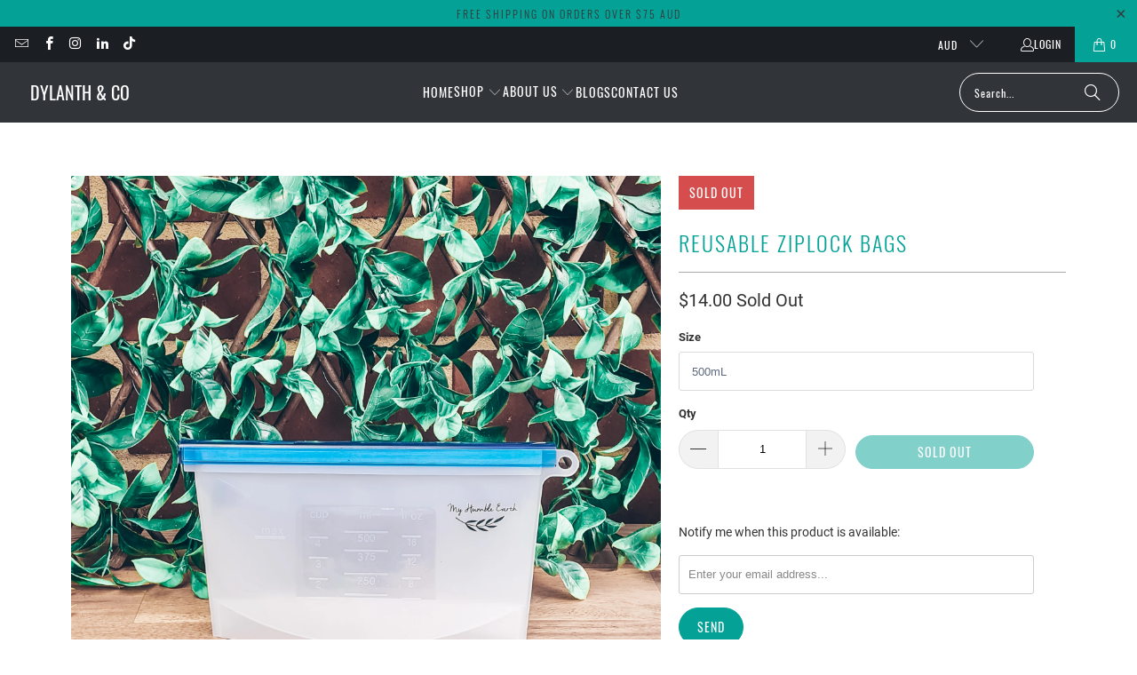

--- FILE ---
content_type: text/html; charset=utf-8
request_url: https://dylanthco.com.au/products/reusable-ziplock-bags
body_size: 25424
content:
<!DOCTYPE html>
<html class="no-js no-touch" lang="en">
  <head>
  <script>
    window.Store = window.Store || {};
    window.Store.id = 52720697508;
  </script>
    <meta charset="utf-8">
    <meta http-equiv="cleartype" content="on">
    <meta name="robots" content="index,follow">

    <!-- Mobile Specific Metas -->
    <meta name="HandheldFriendly" content="True">
    <meta name="MobileOptimized" content="320">
    <meta name="viewport" content="width=device-width,initial-scale=1">
    <meta name="theme-color" content="#ffffff">

    
    <title>
      Reusable Ziplock Bags - Dylanth &amp; Co
    </title>

    
      <meta name="description" content="My Humble Earth&#39;s reusable ziplock bags are made from food-grade silicone and are suitable for both extremely high and low temperatures. These ziplock bags do not contain BPA, phthalates, plastic or fillers. What options are available?  500ml ziplock bag 1000ml ziplock bag 1500ml ziplock bag Multipack: 1x 500ml, 1x 100"/>
    

    <link rel="preconnect" href="https://fonts.shopifycdn.com" />
    <link rel="preconnect" href="https://cdn.shopify.com" />
    <link rel="preconnect" href="https://cdn.shopifycloud.com" />

    <link rel="dns-prefetch" href="https://v.shopify.com" />
    <link rel="dns-prefetch" href="https://www.youtube.com" />
    <link rel="dns-prefetch" href="https://vimeo.com" />

    <link href="//dylanthco.com.au/cdn/shop/t/43/assets/jquery.min.js?v=147293088974801289311699636801" as="script" rel="preload">

    <!-- Stylesheet for Fancybox library -->
    <link rel="stylesheet" href="//dylanthco.com.au/cdn/shop/t/43/assets/fancybox.css?v=19278034316635137701699636800" type="text/css" media="all" defer>

    <!-- Stylesheets for Turbo -->
    <link href="//dylanthco.com.au/cdn/shop/t/43/assets/styles.css?v=63139148470422486501699641466" rel="stylesheet" type="text/css" media="all" />

    <!-- Icons -->
    
      <link rel="shortcut icon" type="image/x-icon" href="//dylanthco.com.au/cdn/shop/files/Screen_Shot_2022-01-27_at_8.47.25_pm_180x180.png?v=1643288207">
      <link rel="apple-touch-icon" href="//dylanthco.com.au/cdn/shop/files/Screen_Shot_2022-01-27_at_8.47.25_pm_180x180.png?v=1643288207"/>
      <link rel="apple-touch-icon" sizes="57x57" href="//dylanthco.com.au/cdn/shop/files/Screen_Shot_2022-01-27_at_8.47.25_pm_57x57.png?v=1643288207"/>
      <link rel="apple-touch-icon" sizes="60x60" href="//dylanthco.com.au/cdn/shop/files/Screen_Shot_2022-01-27_at_8.47.25_pm_60x60.png?v=1643288207"/>
      <link rel="apple-touch-icon" sizes="72x72" href="//dylanthco.com.au/cdn/shop/files/Screen_Shot_2022-01-27_at_8.47.25_pm_72x72.png?v=1643288207"/>
      <link rel="apple-touch-icon" sizes="76x76" href="//dylanthco.com.au/cdn/shop/files/Screen_Shot_2022-01-27_at_8.47.25_pm_76x76.png?v=1643288207"/>
      <link rel="apple-touch-icon" sizes="114x114" href="//dylanthco.com.au/cdn/shop/files/Screen_Shot_2022-01-27_at_8.47.25_pm_114x114.png?v=1643288207"/>
      <link rel="apple-touch-icon" sizes="180x180" href="//dylanthco.com.au/cdn/shop/files/Screen_Shot_2022-01-27_at_8.47.25_pm_180x180.png?v=1643288207"/>
      <link rel="apple-touch-icon" sizes="228x228" href="//dylanthco.com.au/cdn/shop/files/Screen_Shot_2022-01-27_at_8.47.25_pm_228x228.png?v=1643288207"/>
    
    <link rel="canonical" href="https://dylanthco.com.au/products/reusable-ziplock-bags"/>

    

    
      <script type="text/javascript" src="/services/javascripts/currencies.js" data-no-instant></script>
    

    
      <script src="//dylanthco.com.au/cdn/shop/t/43/assets/currencies.js?v=1648699478663843391699636800" defer></script>
    

    
    <script>
      window.PXUTheme = window.PXUTheme || {};
      window.PXUTheme.version = '9.2.0';
      window.PXUTheme.name = 'Turbo';
    </script>
    


    
<template id="price-ui"><span class="price " data-price></span><span class="compare-at-price" data-compare-at-price></span><span class="unit-pricing" data-unit-pricing></span></template>
    <template id="price-ui-badge"><div class="price-ui-badge__sticker price-ui-badge__sticker--">
    <span class="price-ui-badge__sticker-text" data-badge></span>
  </div></template>
    
    <template id="price-ui__price"><span class="money" data-price></span></template>
    <template id="price-ui__price-range"><span class="price-min" data-price-min><span class="money" data-price></span></span> - <span class="price-max" data-price-max><span class="money" data-price></span></span></template>
    <template id="price-ui__unit-pricing"><span class="unit-quantity" data-unit-quantity></span> | <span class="unit-price" data-unit-price><span class="money" data-price></span></span> / <span class="unit-measurement" data-unit-measurement></span></template>
    <template id="price-ui-badge__percent-savings-range">Save up to <span data-price-percent></span>%</template>
    <template id="price-ui-badge__percent-savings">Save <span data-price-percent></span>%</template>
    <template id="price-ui-badge__price-savings-range">Save up to <span class="money" data-price></span></template>
    <template id="price-ui-badge__price-savings">Save <span class="money" data-price></span></template>
    <template id="price-ui-badge__on-sale">Sale</template>
    <template id="price-ui-badge__sold-out">Sold out</template>
    <template id="price-ui-badge__in-stock">In stock</template>
    


    <script>
      
window.PXUTheme = window.PXUTheme || {};


window.PXUTheme.theme_settings = {};
window.PXUTheme.currency = {};
window.PXUTheme.routes = window.PXUTheme.routes || {};


window.PXUTheme.theme_settings.display_tos_checkbox = true;
window.PXUTheme.theme_settings.go_to_checkout = true;
window.PXUTheme.theme_settings.cart_action = "ajax";
window.PXUTheme.theme_settings.cart_shipping_calculator = false;


window.PXUTheme.theme_settings.collection_swatches = false;
window.PXUTheme.theme_settings.collection_secondary_image = false;


window.PXUTheme.currency.show_multiple_currencies = true;
window.PXUTheme.currency.shop_currency = "AUD";
window.PXUTheme.currency.default_currency = "AUD";
window.PXUTheme.currency.display_format = "money_format";
window.PXUTheme.currency.money_format = "${{amount}}";
window.PXUTheme.currency.money_format_no_currency = "${{amount}}";
window.PXUTheme.currency.money_format_currency = "${{amount}} AUD";
window.PXUTheme.currency.native_multi_currency = false;
window.PXUTheme.currency.iso_code = "AUD";
window.PXUTheme.currency.symbol = "$";


window.PXUTheme.theme_settings.display_inventory_left = false;
window.PXUTheme.theme_settings.inventory_threshold = 10;
window.PXUTheme.theme_settings.limit_quantity = false;


window.PXUTheme.theme_settings.menu_position = "inline";


window.PXUTheme.theme_settings.newsletter_popup = true;
window.PXUTheme.theme_settings.newsletter_popup_days = "2";
window.PXUTheme.theme_settings.newsletter_popup_mobile = true;
window.PXUTheme.theme_settings.newsletter_popup_seconds = 30;


window.PXUTheme.theme_settings.pagination_type = "load_more";


window.PXUTheme.theme_settings.enable_shopify_collection_badges = false;
window.PXUTheme.theme_settings.quick_shop_thumbnail_position = "bottom-thumbnails";
window.PXUTheme.theme_settings.product_form_style = "select";
window.PXUTheme.theme_settings.sale_banner_enabled = true;
window.PXUTheme.theme_settings.display_savings = true;
window.PXUTheme.theme_settings.display_sold_out_price = true;
window.PXUTheme.theme_settings.free_text = "Free";
window.PXUTheme.theme_settings.video_looping = false;
window.PXUTheme.theme_settings.quick_shop_style = "popup";
window.PXUTheme.theme_settings.hover_enabled = false;


window.PXUTheme.routes.cart_url = "/cart";
window.PXUTheme.routes.cart_update_url = "/cart/update";
window.PXUTheme.routes.root_url = "/";
window.PXUTheme.routes.search_url = "/search";
window.PXUTheme.routes.all_products_collection_url = "/collections/all";
window.PXUTheme.routes.product_recommendations_url = "/recommendations/products";
window.PXUTheme.routes.predictive_search_url = "/search/suggest";


window.PXUTheme.theme_settings.image_loading_style = "blur-up";


window.PXUTheme.theme_settings.enable_autocomplete = true;


window.PXUTheme.theme_settings.page_dots_enabled = true;
window.PXUTheme.theme_settings.slideshow_arrow_size = "bold";


window.PXUTheme.theme_settings.quick_shop_enabled = true;


window.PXUTheme.translation = {};


window.PXUTheme.translation.agree_to_terms_warning = "You must agree with the terms and conditions to checkout.";
window.PXUTheme.translation.one_item_left = "item left";
window.PXUTheme.translation.items_left_text = "items left";
window.PXUTheme.translation.cart_savings_text = "Total Savings";
window.PXUTheme.translation.cart_discount_text = "Discount";
window.PXUTheme.translation.cart_subtotal_text = "Subtotal";
window.PXUTheme.translation.cart_remove_text = "Remove";
window.PXUTheme.translation.cart_free_text = "Free";


window.PXUTheme.translation.newsletter_success_text = "Thank you for joining our mailing list!";


window.PXUTheme.translation.notify_email = "Enter your email address...";
window.PXUTheme.translation.notify_email_value = "Translation missing: en.contact.fields.email";
window.PXUTheme.translation.notify_email_send = "Send";
window.PXUTheme.translation.notify_message_first = "Please notify me when ";
window.PXUTheme.translation.notify_message_last = " becomes available - ";
window.PXUTheme.translation.notify_success_text = "Thanks! We will notify you when this product becomes available!";


window.PXUTheme.translation.add_to_cart = "Add to Cart";
window.PXUTheme.translation.coming_soon_text = "Coming Soon";
window.PXUTheme.translation.sold_out_text = "Sold Out";
window.PXUTheme.translation.sale_text = "Sale";
window.PXUTheme.translation.savings_text = "You Save";
window.PXUTheme.translation.from_text = "from";
window.PXUTheme.translation.new_text = "New";
window.PXUTheme.translation.pre_order_text = "Pre-Order";
window.PXUTheme.translation.unavailable_text = "Unavailable";


window.PXUTheme.translation.all_results = "View all results";
window.PXUTheme.translation.no_results = "Sorry, no results!";


window.PXUTheme.media_queries = {};
window.PXUTheme.media_queries.small = window.matchMedia( "(max-width: 480px)" );
window.PXUTheme.media_queries.medium = window.matchMedia( "(max-width: 798px)" );
window.PXUTheme.media_queries.large = window.matchMedia( "(min-width: 799px)" );
window.PXUTheme.media_queries.larger = window.matchMedia( "(min-width: 960px)" );
window.PXUTheme.media_queries.xlarge = window.matchMedia( "(min-width: 1200px)" );
window.PXUTheme.media_queries.ie10 = window.matchMedia( "all and (-ms-high-contrast: none), (-ms-high-contrast: active)" );
window.PXUTheme.media_queries.tablet = window.matchMedia( "only screen and (min-width: 799px) and (max-width: 1024px)" );
window.PXUTheme.media_queries.mobile_and_tablet = window.matchMedia( "(max-width: 1024px)" );
    </script>

    

    
      <script src="//dylanthco.com.au/cdn/shop/t/43/assets/instantclick.min.js?v=20092422000980684151699636800" data-no-instant defer></script>

      <script data-no-instant>
        window.addEventListener('DOMContentLoaded', function() {

          function inIframe() {
            try {
              return window.self !== window.top;
            } catch (e) {
              return true;
            }
          }

          if (!inIframe()){
            InstantClick.on('change', function() {

              $('head script[src*="shopify"]').each(function() {
                var script = document.createElement('script');
                script.type = 'text/javascript';
                script.src = $(this).attr('src');

                $('body').append(script);
              });

              $('body').removeClass('fancybox-active');
              $.fancybox.destroy();

              InstantClick.init();

            });
          }
        });
      </script>
    

    <script>
      
    </script>

    <script>window.performance && window.performance.mark && window.performance.mark('shopify.content_for_header.start');</script><meta id="shopify-digital-wallet" name="shopify-digital-wallet" content="/52720697508/digital_wallets/dialog">
<meta name="shopify-checkout-api-token" content="e0c8a8fe132c07d2087a322254d8695c">
<meta id="in-context-paypal-metadata" data-shop-id="52720697508" data-venmo-supported="false" data-environment="production" data-locale="en_US" data-paypal-v4="true" data-currency="AUD">
<link rel="alternate" type="application/json+oembed" href="https://dylanthco.com.au/products/reusable-ziplock-bags.oembed">
<script async="async" src="/checkouts/internal/preloads.js?locale=en-AU"></script>
<link rel="preconnect" href="https://shop.app" crossorigin="anonymous">
<script async="async" src="https://shop.app/checkouts/internal/preloads.js?locale=en-AU&shop_id=52720697508" crossorigin="anonymous"></script>
<script id="apple-pay-shop-capabilities" type="application/json">{"shopId":52720697508,"countryCode":"AU","currencyCode":"AUD","merchantCapabilities":["supports3DS"],"merchantId":"gid:\/\/shopify\/Shop\/52720697508","merchantName":"Dylanth \u0026 Co","requiredBillingContactFields":["postalAddress","email"],"requiredShippingContactFields":["postalAddress","email"],"shippingType":"shipping","supportedNetworks":["visa","masterCard","amex","jcb"],"total":{"type":"pending","label":"Dylanth \u0026 Co","amount":"1.00"},"shopifyPaymentsEnabled":true,"supportsSubscriptions":true}</script>
<script id="shopify-features" type="application/json">{"accessToken":"e0c8a8fe132c07d2087a322254d8695c","betas":["rich-media-storefront-analytics"],"domain":"dylanthco.com.au","predictiveSearch":true,"shopId":52720697508,"locale":"en"}</script>
<script>var Shopify = Shopify || {};
Shopify.shop = "dylanth-co.myshopify.com";
Shopify.locale = "en";
Shopify.currency = {"active":"AUD","rate":"1.0"};
Shopify.country = "AU";
Shopify.theme = {"name":"Created-By-Dylan","id":139131879588,"schema_name":"Turbo","schema_version":"9.2.0","theme_store_id":null,"role":"main"};
Shopify.theme.handle = "null";
Shopify.theme.style = {"id":null,"handle":null};
Shopify.cdnHost = "dylanthco.com.au/cdn";
Shopify.routes = Shopify.routes || {};
Shopify.routes.root = "/";</script>
<script type="module">!function(o){(o.Shopify=o.Shopify||{}).modules=!0}(window);</script>
<script>!function(o){function n(){var o=[];function n(){o.push(Array.prototype.slice.apply(arguments))}return n.q=o,n}var t=o.Shopify=o.Shopify||{};t.loadFeatures=n(),t.autoloadFeatures=n()}(window);</script>
<script>
  window.ShopifyPay = window.ShopifyPay || {};
  window.ShopifyPay.apiHost = "shop.app\/pay";
  window.ShopifyPay.redirectState = null;
</script>
<script id="shop-js-analytics" type="application/json">{"pageType":"product"}</script>
<script defer="defer" async type="module" src="//dylanthco.com.au/cdn/shopifycloud/shop-js/modules/v2/client.init-shop-cart-sync_BN7fPSNr.en.esm.js"></script>
<script defer="defer" async type="module" src="//dylanthco.com.au/cdn/shopifycloud/shop-js/modules/v2/chunk.common_Cbph3Kss.esm.js"></script>
<script defer="defer" async type="module" src="//dylanthco.com.au/cdn/shopifycloud/shop-js/modules/v2/chunk.modal_DKumMAJ1.esm.js"></script>
<script type="module">
  await import("//dylanthco.com.au/cdn/shopifycloud/shop-js/modules/v2/client.init-shop-cart-sync_BN7fPSNr.en.esm.js");
await import("//dylanthco.com.au/cdn/shopifycloud/shop-js/modules/v2/chunk.common_Cbph3Kss.esm.js");
await import("//dylanthco.com.au/cdn/shopifycloud/shop-js/modules/v2/chunk.modal_DKumMAJ1.esm.js");

  window.Shopify.SignInWithShop?.initShopCartSync?.({"fedCMEnabled":true,"windoidEnabled":true});

</script>
<script>
  window.Shopify = window.Shopify || {};
  if (!window.Shopify.featureAssets) window.Shopify.featureAssets = {};
  window.Shopify.featureAssets['shop-js'] = {"shop-cart-sync":["modules/v2/client.shop-cart-sync_CJVUk8Jm.en.esm.js","modules/v2/chunk.common_Cbph3Kss.esm.js","modules/v2/chunk.modal_DKumMAJ1.esm.js"],"init-fed-cm":["modules/v2/client.init-fed-cm_7Fvt41F4.en.esm.js","modules/v2/chunk.common_Cbph3Kss.esm.js","modules/v2/chunk.modal_DKumMAJ1.esm.js"],"init-shop-email-lookup-coordinator":["modules/v2/client.init-shop-email-lookup-coordinator_Cc088_bR.en.esm.js","modules/v2/chunk.common_Cbph3Kss.esm.js","modules/v2/chunk.modal_DKumMAJ1.esm.js"],"init-windoid":["modules/v2/client.init-windoid_hPopwJRj.en.esm.js","modules/v2/chunk.common_Cbph3Kss.esm.js","modules/v2/chunk.modal_DKumMAJ1.esm.js"],"shop-button":["modules/v2/client.shop-button_B0jaPSNF.en.esm.js","modules/v2/chunk.common_Cbph3Kss.esm.js","modules/v2/chunk.modal_DKumMAJ1.esm.js"],"shop-cash-offers":["modules/v2/client.shop-cash-offers_DPIskqss.en.esm.js","modules/v2/chunk.common_Cbph3Kss.esm.js","modules/v2/chunk.modal_DKumMAJ1.esm.js"],"shop-toast-manager":["modules/v2/client.shop-toast-manager_CK7RT69O.en.esm.js","modules/v2/chunk.common_Cbph3Kss.esm.js","modules/v2/chunk.modal_DKumMAJ1.esm.js"],"init-shop-cart-sync":["modules/v2/client.init-shop-cart-sync_BN7fPSNr.en.esm.js","modules/v2/chunk.common_Cbph3Kss.esm.js","modules/v2/chunk.modal_DKumMAJ1.esm.js"],"init-customer-accounts-sign-up":["modules/v2/client.init-customer-accounts-sign-up_CfPf4CXf.en.esm.js","modules/v2/client.shop-login-button_DeIztwXF.en.esm.js","modules/v2/chunk.common_Cbph3Kss.esm.js","modules/v2/chunk.modal_DKumMAJ1.esm.js"],"pay-button":["modules/v2/client.pay-button_CgIwFSYN.en.esm.js","modules/v2/chunk.common_Cbph3Kss.esm.js","modules/v2/chunk.modal_DKumMAJ1.esm.js"],"init-customer-accounts":["modules/v2/client.init-customer-accounts_DQ3x16JI.en.esm.js","modules/v2/client.shop-login-button_DeIztwXF.en.esm.js","modules/v2/chunk.common_Cbph3Kss.esm.js","modules/v2/chunk.modal_DKumMAJ1.esm.js"],"avatar":["modules/v2/client.avatar_BTnouDA3.en.esm.js"],"init-shop-for-new-customer-accounts":["modules/v2/client.init-shop-for-new-customer-accounts_CsZy_esa.en.esm.js","modules/v2/client.shop-login-button_DeIztwXF.en.esm.js","modules/v2/chunk.common_Cbph3Kss.esm.js","modules/v2/chunk.modal_DKumMAJ1.esm.js"],"shop-follow-button":["modules/v2/client.shop-follow-button_BRMJjgGd.en.esm.js","modules/v2/chunk.common_Cbph3Kss.esm.js","modules/v2/chunk.modal_DKumMAJ1.esm.js"],"checkout-modal":["modules/v2/client.checkout-modal_B9Drz_yf.en.esm.js","modules/v2/chunk.common_Cbph3Kss.esm.js","modules/v2/chunk.modal_DKumMAJ1.esm.js"],"shop-login-button":["modules/v2/client.shop-login-button_DeIztwXF.en.esm.js","modules/v2/chunk.common_Cbph3Kss.esm.js","modules/v2/chunk.modal_DKumMAJ1.esm.js"],"lead-capture":["modules/v2/client.lead-capture_DXYzFM3R.en.esm.js","modules/v2/chunk.common_Cbph3Kss.esm.js","modules/v2/chunk.modal_DKumMAJ1.esm.js"],"shop-login":["modules/v2/client.shop-login_CA5pJqmO.en.esm.js","modules/v2/chunk.common_Cbph3Kss.esm.js","modules/v2/chunk.modal_DKumMAJ1.esm.js"],"payment-terms":["modules/v2/client.payment-terms_BxzfvcZJ.en.esm.js","modules/v2/chunk.common_Cbph3Kss.esm.js","modules/v2/chunk.modal_DKumMAJ1.esm.js"]};
</script>
<script>(function() {
  var isLoaded = false;
  function asyncLoad() {
    if (isLoaded) return;
    isLoaded = true;
    var urls = ["https:\/\/static.klaviyo.com\/onsite\/js\/klaviyo.js?company_id=UZE95x\u0026shop=dylanth-co.myshopify.com","https:\/\/static.klaviyo.com\/onsite\/js\/klaviyo.js?company_id=UZE95x\u0026shop=dylanth-co.myshopify.com","https:\/\/cdn.nfcube.com\/instafeed-4a3e9f6d6c874309fbdef90542125251.js?shop=dylanth-co.myshopify.com"];
    for (var i = 0; i < urls.length; i++) {
      var s = document.createElement('script');
      s.type = 'text/javascript';
      s.async = true;
      s.src = urls[i];
      var x = document.getElementsByTagName('script')[0];
      x.parentNode.insertBefore(s, x);
    }
  };
  if(window.attachEvent) {
    window.attachEvent('onload', asyncLoad);
  } else {
    window.addEventListener('load', asyncLoad, false);
  }
})();</script>
<script id="__st">var __st={"a":52720697508,"offset":28800,"reqid":"dbb13ece-6c10-4ec1-ad67-ad1a60505e66-1770054257","pageurl":"dylanthco.com.au\/products\/reusable-ziplock-bags","u":"afe22ba44fa8","p":"product","rtyp":"product","rid":6744445780132};</script>
<script>window.ShopifyPaypalV4VisibilityTracking = true;</script>
<script id="captcha-bootstrap">!function(){'use strict';const t='contact',e='account',n='new_comment',o=[[t,t],['blogs',n],['comments',n],[t,'customer']],c=[[e,'customer_login'],[e,'guest_login'],[e,'recover_customer_password'],[e,'create_customer']],r=t=>t.map((([t,e])=>`form[action*='/${t}']:not([data-nocaptcha='true']) input[name='form_type'][value='${e}']`)).join(','),a=t=>()=>t?[...document.querySelectorAll(t)].map((t=>t.form)):[];function s(){const t=[...o],e=r(t);return a(e)}const i='password',u='form_key',d=['recaptcha-v3-token','g-recaptcha-response','h-captcha-response',i],f=()=>{try{return window.sessionStorage}catch{return}},m='__shopify_v',_=t=>t.elements[u];function p(t,e,n=!1){try{const o=window.sessionStorage,c=JSON.parse(o.getItem(e)),{data:r}=function(t){const{data:e,action:n}=t;return t[m]||n?{data:e,action:n}:{data:t,action:n}}(c);for(const[e,n]of Object.entries(r))t.elements[e]&&(t.elements[e].value=n);n&&o.removeItem(e)}catch(o){console.error('form repopulation failed',{error:o})}}const l='form_type',E='cptcha';function T(t){t.dataset[E]=!0}const w=window,h=w.document,L='Shopify',v='ce_forms',y='captcha';let A=!1;((t,e)=>{const n=(g='f06e6c50-85a8-45c8-87d0-21a2b65856fe',I='https://cdn.shopify.com/shopifycloud/storefront-forms-hcaptcha/ce_storefront_forms_captcha_hcaptcha.v1.5.2.iife.js',D={infoText:'Protected by hCaptcha',privacyText:'Privacy',termsText:'Terms'},(t,e,n)=>{const o=w[L][v],c=o.bindForm;if(c)return c(t,g,e,D).then(n);var r;o.q.push([[t,g,e,D],n]),r=I,A||(h.body.append(Object.assign(h.createElement('script'),{id:'captcha-provider',async:!0,src:r})),A=!0)});var g,I,D;w[L]=w[L]||{},w[L][v]=w[L][v]||{},w[L][v].q=[],w[L][y]=w[L][y]||{},w[L][y].protect=function(t,e){n(t,void 0,e),T(t)},Object.freeze(w[L][y]),function(t,e,n,w,h,L){const[v,y,A,g]=function(t,e,n){const i=e?o:[],u=t?c:[],d=[...i,...u],f=r(d),m=r(i),_=r(d.filter((([t,e])=>n.includes(e))));return[a(f),a(m),a(_),s()]}(w,h,L),I=t=>{const e=t.target;return e instanceof HTMLFormElement?e:e&&e.form},D=t=>v().includes(t);t.addEventListener('submit',(t=>{const e=I(t);if(!e)return;const n=D(e)&&!e.dataset.hcaptchaBound&&!e.dataset.recaptchaBound,o=_(e),c=g().includes(e)&&(!o||!o.value);(n||c)&&t.preventDefault(),c&&!n&&(function(t){try{if(!f())return;!function(t){const e=f();if(!e)return;const n=_(t);if(!n)return;const o=n.value;o&&e.removeItem(o)}(t);const e=Array.from(Array(32),(()=>Math.random().toString(36)[2])).join('');!function(t,e){_(t)||t.append(Object.assign(document.createElement('input'),{type:'hidden',name:u})),t.elements[u].value=e}(t,e),function(t,e){const n=f();if(!n)return;const o=[...t.querySelectorAll(`input[type='${i}']`)].map((({name:t})=>t)),c=[...d,...o],r={};for(const[a,s]of new FormData(t).entries())c.includes(a)||(r[a]=s);n.setItem(e,JSON.stringify({[m]:1,action:t.action,data:r}))}(t,e)}catch(e){console.error('failed to persist form',e)}}(e),e.submit())}));const S=(t,e)=>{t&&!t.dataset[E]&&(n(t,e.some((e=>e===t))),T(t))};for(const o of['focusin','change'])t.addEventListener(o,(t=>{const e=I(t);D(e)&&S(e,y())}));const B=e.get('form_key'),M=e.get(l),P=B&&M;t.addEventListener('DOMContentLoaded',(()=>{const t=y();if(P)for(const e of t)e.elements[l].value===M&&p(e,B);[...new Set([...A(),...v().filter((t=>'true'===t.dataset.shopifyCaptcha))])].forEach((e=>S(e,t)))}))}(h,new URLSearchParams(w.location.search),n,t,e,['guest_login'])})(!0,!0)}();</script>
<script integrity="sha256-4kQ18oKyAcykRKYeNunJcIwy7WH5gtpwJnB7kiuLZ1E=" data-source-attribution="shopify.loadfeatures" defer="defer" src="//dylanthco.com.au/cdn/shopifycloud/storefront/assets/storefront/load_feature-a0a9edcb.js" crossorigin="anonymous"></script>
<script crossorigin="anonymous" defer="defer" src="//dylanthco.com.au/cdn/shopifycloud/storefront/assets/shopify_pay/storefront-65b4c6d7.js?v=20250812"></script>
<script data-source-attribution="shopify.dynamic_checkout.dynamic.init">var Shopify=Shopify||{};Shopify.PaymentButton=Shopify.PaymentButton||{isStorefrontPortableWallets:!0,init:function(){window.Shopify.PaymentButton.init=function(){};var t=document.createElement("script");t.src="https://dylanthco.com.au/cdn/shopifycloud/portable-wallets/latest/portable-wallets.en.js",t.type="module",document.head.appendChild(t)}};
</script>
<script data-source-attribution="shopify.dynamic_checkout.buyer_consent">
  function portableWalletsHideBuyerConsent(e){var t=document.getElementById("shopify-buyer-consent"),n=document.getElementById("shopify-subscription-policy-button");t&&n&&(t.classList.add("hidden"),t.setAttribute("aria-hidden","true"),n.removeEventListener("click",e))}function portableWalletsShowBuyerConsent(e){var t=document.getElementById("shopify-buyer-consent"),n=document.getElementById("shopify-subscription-policy-button");t&&n&&(t.classList.remove("hidden"),t.removeAttribute("aria-hidden"),n.addEventListener("click",e))}window.Shopify?.PaymentButton&&(window.Shopify.PaymentButton.hideBuyerConsent=portableWalletsHideBuyerConsent,window.Shopify.PaymentButton.showBuyerConsent=portableWalletsShowBuyerConsent);
</script>
<script data-source-attribution="shopify.dynamic_checkout.cart.bootstrap">document.addEventListener("DOMContentLoaded",(function(){function t(){return document.querySelector("shopify-accelerated-checkout-cart, shopify-accelerated-checkout")}if(t())Shopify.PaymentButton.init();else{new MutationObserver((function(e,n){t()&&(Shopify.PaymentButton.init(),n.disconnect())})).observe(document.body,{childList:!0,subtree:!0})}}));
</script>
<link id="shopify-accelerated-checkout-styles" rel="stylesheet" media="screen" href="https://dylanthco.com.au/cdn/shopifycloud/portable-wallets/latest/accelerated-checkout-backwards-compat.css" crossorigin="anonymous">
<style id="shopify-accelerated-checkout-cart">
        #shopify-buyer-consent {
  margin-top: 1em;
  display: inline-block;
  width: 100%;
}

#shopify-buyer-consent.hidden {
  display: none;
}

#shopify-subscription-policy-button {
  background: none;
  border: none;
  padding: 0;
  text-decoration: underline;
  font-size: inherit;
  cursor: pointer;
}

#shopify-subscription-policy-button::before {
  box-shadow: none;
}

      </style>

<script>window.performance && window.performance.mark && window.performance.mark('shopify.content_for_header.end');</script>

    

<meta name="author" content="Dylanth &amp; Co">
<meta property="og:url" content="https://dylanthco.com.au/products/reusable-ziplock-bags">
<meta property="og:site_name" content="Dylanth &amp; Co">




  <meta property="og:type" content="product">
  <meta property="og:title" content="Reusable Ziplock Bags">
  
    
      <meta property="og:image" content="https://dylanthco.com.au/cdn/shop/products/SiliconeZipLockBagsSet2_600x.jpg?v=1623125625">
      <meta property="og:image:secure_url" content="https://dylanthco.com.au/cdn/shop/products/SiliconeZipLockBagsSet2_600x.jpg?v=1623125625">
      
      <meta property="og:image:width" content="2029">
      <meta property="og:image:height" content="2029">
    
      <meta property="og:image" content="https://dylanthco.com.au/cdn/shop/products/SiliconeZipLockBags500ml_600x.jpg?v=1623125625">
      <meta property="og:image:secure_url" content="https://dylanthco.com.au/cdn/shop/products/SiliconeZipLockBags500ml_600x.jpg?v=1623125625">
      
      <meta property="og:image:width" content="2152">
      <meta property="og:image:height" content="2152">
    
      <meta property="og:image" content="https://dylanthco.com.au/cdn/shop/products/SiliconeZipLockBags1000ml_600x.jpg?v=1623125625">
      <meta property="og:image:secure_url" content="https://dylanthco.com.au/cdn/shop/products/SiliconeZipLockBags1000ml_600x.jpg?v=1623125625">
      
      <meta property="og:image:width" content="2252">
      <meta property="og:image:height" content="2252">
    
  
  <meta property="product:price:amount" content="14.00">
  <meta property="product:price:currency" content="AUD">



  <meta property="og:description" content="My Humble Earth&#39;s reusable ziplock bags are made from food-grade silicone and are suitable for both extremely high and low temperatures. These ziplock bags do not contain BPA, phthalates, plastic or fillers. What options are available?  500ml ziplock bag 1000ml ziplock bag 1500ml ziplock bag Multipack: 1x 500ml, 1x 100">




<meta name="twitter:card" content="summary">

  <meta name="twitter:title" content="Reusable Ziplock Bags">
  <meta name="twitter:description" content="My Humble Earth&#39;s reusable ziplock bags are made from food-grade silicone and are suitable for both extremely high and low temperatures. These ziplock bags do not contain BPA, phthalates, plastic or fillers.
What options are available?

 500ml ziplock bag
1000ml ziplock bag
1500ml ziplock bag

Multipack:

1x 500ml, 1x 1000ml, 1x 1500ml

Care Instructions:
These ziplock bags are oven, microwave, and freezer safe. They are also airtight and suitable for the storage of liquids.
They are also dishwasher safe and can be cleaned with soapy water by hand.
Please note:
The sliding rod cannot be put in the oven or microwave. The ziplock bag also cannot be turned inside out, as it breaks down the seal of the silicone bonds.">
  <meta name="twitter:image" content="https://dylanthco.com.au/cdn/shop/products/SiliconeZipLockBagsSet2_240x.jpg?v=1623125625">
  <meta name="twitter:image:width" content="240">
  <meta name="twitter:image:height" content="240">
  <meta name="twitter:image:alt" content="Reusable Ziplock Bags">



    
    
  <link href="https://monorail-edge.shopifysvc.com" rel="dns-prefetch">
<script>(function(){if ("sendBeacon" in navigator && "performance" in window) {try {var session_token_from_headers = performance.getEntriesByType('navigation')[0].serverTiming.find(x => x.name == '_s').description;} catch {var session_token_from_headers = undefined;}var session_cookie_matches = document.cookie.match(/_shopify_s=([^;]*)/);var session_token_from_cookie = session_cookie_matches && session_cookie_matches.length === 2 ? session_cookie_matches[1] : "";var session_token = session_token_from_headers || session_token_from_cookie || "";function handle_abandonment_event(e) {var entries = performance.getEntries().filter(function(entry) {return /monorail-edge.shopifysvc.com/.test(entry.name);});if (!window.abandonment_tracked && entries.length === 0) {window.abandonment_tracked = true;var currentMs = Date.now();var navigation_start = performance.timing.navigationStart;var payload = {shop_id: 52720697508,url: window.location.href,navigation_start,duration: currentMs - navigation_start,session_token,page_type: "product"};window.navigator.sendBeacon("https://monorail-edge.shopifysvc.com/v1/produce", JSON.stringify({schema_id: "online_store_buyer_site_abandonment/1.1",payload: payload,metadata: {event_created_at_ms: currentMs,event_sent_at_ms: currentMs}}));}}window.addEventListener('pagehide', handle_abandonment_event);}}());</script>
<script id="web-pixels-manager-setup">(function e(e,d,r,n,o){if(void 0===o&&(o={}),!Boolean(null===(a=null===(i=window.Shopify)||void 0===i?void 0:i.analytics)||void 0===a?void 0:a.replayQueue)){var i,a;window.Shopify=window.Shopify||{};var t=window.Shopify;t.analytics=t.analytics||{};var s=t.analytics;s.replayQueue=[],s.publish=function(e,d,r){return s.replayQueue.push([e,d,r]),!0};try{self.performance.mark("wpm:start")}catch(e){}var l=function(){var e={modern:/Edge?\/(1{2}[4-9]|1[2-9]\d|[2-9]\d{2}|\d{4,})\.\d+(\.\d+|)|Firefox\/(1{2}[4-9]|1[2-9]\d|[2-9]\d{2}|\d{4,})\.\d+(\.\d+|)|Chrom(ium|e)\/(9{2}|\d{3,})\.\d+(\.\d+|)|(Maci|X1{2}).+ Version\/(15\.\d+|(1[6-9]|[2-9]\d|\d{3,})\.\d+)([,.]\d+|)( \(\w+\)|)( Mobile\/\w+|) Safari\/|Chrome.+OPR\/(9{2}|\d{3,})\.\d+\.\d+|(CPU[ +]OS|iPhone[ +]OS|CPU[ +]iPhone|CPU IPhone OS|CPU iPad OS)[ +]+(15[._]\d+|(1[6-9]|[2-9]\d|\d{3,})[._]\d+)([._]\d+|)|Android:?[ /-](13[3-9]|1[4-9]\d|[2-9]\d{2}|\d{4,})(\.\d+|)(\.\d+|)|Android.+Firefox\/(13[5-9]|1[4-9]\d|[2-9]\d{2}|\d{4,})\.\d+(\.\d+|)|Android.+Chrom(ium|e)\/(13[3-9]|1[4-9]\d|[2-9]\d{2}|\d{4,})\.\d+(\.\d+|)|SamsungBrowser\/([2-9]\d|\d{3,})\.\d+/,legacy:/Edge?\/(1[6-9]|[2-9]\d|\d{3,})\.\d+(\.\d+|)|Firefox\/(5[4-9]|[6-9]\d|\d{3,})\.\d+(\.\d+|)|Chrom(ium|e)\/(5[1-9]|[6-9]\d|\d{3,})\.\d+(\.\d+|)([\d.]+$|.*Safari\/(?![\d.]+ Edge\/[\d.]+$))|(Maci|X1{2}).+ Version\/(10\.\d+|(1[1-9]|[2-9]\d|\d{3,})\.\d+)([,.]\d+|)( \(\w+\)|)( Mobile\/\w+|) Safari\/|Chrome.+OPR\/(3[89]|[4-9]\d|\d{3,})\.\d+\.\d+|(CPU[ +]OS|iPhone[ +]OS|CPU[ +]iPhone|CPU IPhone OS|CPU iPad OS)[ +]+(10[._]\d+|(1[1-9]|[2-9]\d|\d{3,})[._]\d+)([._]\d+|)|Android:?[ /-](13[3-9]|1[4-9]\d|[2-9]\d{2}|\d{4,})(\.\d+|)(\.\d+|)|Mobile Safari.+OPR\/([89]\d|\d{3,})\.\d+\.\d+|Android.+Firefox\/(13[5-9]|1[4-9]\d|[2-9]\d{2}|\d{4,})\.\d+(\.\d+|)|Android.+Chrom(ium|e)\/(13[3-9]|1[4-9]\d|[2-9]\d{2}|\d{4,})\.\d+(\.\d+|)|Android.+(UC? ?Browser|UCWEB|U3)[ /]?(15\.([5-9]|\d{2,})|(1[6-9]|[2-9]\d|\d{3,})\.\d+)\.\d+|SamsungBrowser\/(5\.\d+|([6-9]|\d{2,})\.\d+)|Android.+MQ{2}Browser\/(14(\.(9|\d{2,})|)|(1[5-9]|[2-9]\d|\d{3,})(\.\d+|))(\.\d+|)|K[Aa][Ii]OS\/(3\.\d+|([4-9]|\d{2,})\.\d+)(\.\d+|)/},d=e.modern,r=e.legacy,n=navigator.userAgent;return n.match(d)?"modern":n.match(r)?"legacy":"unknown"}(),u="modern"===l?"modern":"legacy",c=(null!=n?n:{modern:"",legacy:""})[u],f=function(e){return[e.baseUrl,"/wpm","/b",e.hashVersion,"modern"===e.buildTarget?"m":"l",".js"].join("")}({baseUrl:d,hashVersion:r,buildTarget:u}),m=function(e){var d=e.version,r=e.bundleTarget,n=e.surface,o=e.pageUrl,i=e.monorailEndpoint;return{emit:function(e){var a=e.status,t=e.errorMsg,s=(new Date).getTime(),l=JSON.stringify({metadata:{event_sent_at_ms:s},events:[{schema_id:"web_pixels_manager_load/3.1",payload:{version:d,bundle_target:r,page_url:o,status:a,surface:n,error_msg:t},metadata:{event_created_at_ms:s}}]});if(!i)return console&&console.warn&&console.warn("[Web Pixels Manager] No Monorail endpoint provided, skipping logging."),!1;try{return self.navigator.sendBeacon.bind(self.navigator)(i,l)}catch(e){}var u=new XMLHttpRequest;try{return u.open("POST",i,!0),u.setRequestHeader("Content-Type","text/plain"),u.send(l),!0}catch(e){return console&&console.warn&&console.warn("[Web Pixels Manager] Got an unhandled error while logging to Monorail."),!1}}}}({version:r,bundleTarget:l,surface:e.surface,pageUrl:self.location.href,monorailEndpoint:e.monorailEndpoint});try{o.browserTarget=l,function(e){var d=e.src,r=e.async,n=void 0===r||r,o=e.onload,i=e.onerror,a=e.sri,t=e.scriptDataAttributes,s=void 0===t?{}:t,l=document.createElement("script"),u=document.querySelector("head"),c=document.querySelector("body");if(l.async=n,l.src=d,a&&(l.integrity=a,l.crossOrigin="anonymous"),s)for(var f in s)if(Object.prototype.hasOwnProperty.call(s,f))try{l.dataset[f]=s[f]}catch(e){}if(o&&l.addEventListener("load",o),i&&l.addEventListener("error",i),u)u.appendChild(l);else{if(!c)throw new Error("Did not find a head or body element to append the script");c.appendChild(l)}}({src:f,async:!0,onload:function(){if(!function(){var e,d;return Boolean(null===(d=null===(e=window.Shopify)||void 0===e?void 0:e.analytics)||void 0===d?void 0:d.initialized)}()){var d=window.webPixelsManager.init(e)||void 0;if(d){var r=window.Shopify.analytics;r.replayQueue.forEach((function(e){var r=e[0],n=e[1],o=e[2];d.publishCustomEvent(r,n,o)})),r.replayQueue=[],r.publish=d.publishCustomEvent,r.visitor=d.visitor,r.initialized=!0}}},onerror:function(){return m.emit({status:"failed",errorMsg:"".concat(f," has failed to load")})},sri:function(e){var d=/^sha384-[A-Za-z0-9+/=]+$/;return"string"==typeof e&&d.test(e)}(c)?c:"",scriptDataAttributes:o}),m.emit({status:"loading"})}catch(e){m.emit({status:"failed",errorMsg:(null==e?void 0:e.message)||"Unknown error"})}}})({shopId: 52720697508,storefrontBaseUrl: "https://dylanthco.com.au",extensionsBaseUrl: "https://extensions.shopifycdn.com/cdn/shopifycloud/web-pixels-manager",monorailEndpoint: "https://monorail-edge.shopifysvc.com/unstable/produce_batch",surface: "storefront-renderer",enabledBetaFlags: ["2dca8a86"],webPixelsConfigList: [{"id":"536641700","configuration":"{\"pixelCode\":\"C0H8V5T2BAPH375F5TMG\"}","eventPayloadVersion":"v1","runtimeContext":"STRICT","scriptVersion":"22e92c2ad45662f435e4801458fb78cc","type":"APP","apiClientId":4383523,"privacyPurposes":["ANALYTICS","MARKETING","SALE_OF_DATA"],"dataSharingAdjustments":{"protectedCustomerApprovalScopes":["read_customer_address","read_customer_email","read_customer_name","read_customer_personal_data","read_customer_phone"]}},{"id":"285376676","configuration":"{\"pixel_id\":\"2510934455874339\",\"pixel_type\":\"facebook_pixel\",\"metaapp_system_user_token\":\"-\"}","eventPayloadVersion":"v1","runtimeContext":"OPEN","scriptVersion":"ca16bc87fe92b6042fbaa3acc2fbdaa6","type":"APP","apiClientId":2329312,"privacyPurposes":["ANALYTICS","MARKETING","SALE_OF_DATA"],"dataSharingAdjustments":{"protectedCustomerApprovalScopes":["read_customer_address","read_customer_email","read_customer_name","read_customer_personal_data","read_customer_phone"]}},{"id":"91979940","configuration":"{\"tagID\":\"2614445923144\"}","eventPayloadVersion":"v1","runtimeContext":"STRICT","scriptVersion":"18031546ee651571ed29edbe71a3550b","type":"APP","apiClientId":3009811,"privacyPurposes":["ANALYTICS","MARKETING","SALE_OF_DATA"],"dataSharingAdjustments":{"protectedCustomerApprovalScopes":["read_customer_address","read_customer_email","read_customer_name","read_customer_personal_data","read_customer_phone"]}},{"id":"187269284","eventPayloadVersion":"v1","runtimeContext":"LAX","scriptVersion":"1","type":"CUSTOM","privacyPurposes":["ANALYTICS"],"name":"Google Analytics tag (migrated)"},{"id":"shopify-app-pixel","configuration":"{}","eventPayloadVersion":"v1","runtimeContext":"STRICT","scriptVersion":"0450","apiClientId":"shopify-pixel","type":"APP","privacyPurposes":["ANALYTICS","MARKETING"]},{"id":"shopify-custom-pixel","eventPayloadVersion":"v1","runtimeContext":"LAX","scriptVersion":"0450","apiClientId":"shopify-pixel","type":"CUSTOM","privacyPurposes":["ANALYTICS","MARKETING"]}],isMerchantRequest: false,initData: {"shop":{"name":"Dylanth \u0026 Co","paymentSettings":{"currencyCode":"AUD"},"myshopifyDomain":"dylanth-co.myshopify.com","countryCode":"AU","storefrontUrl":"https:\/\/dylanthco.com.au"},"customer":null,"cart":null,"checkout":null,"productVariants":[{"price":{"amount":14.0,"currencyCode":"AUD"},"product":{"title":"Reusable Ziplock Bags","vendor":"Dylanth \u0026 Co","id":"6744445780132","untranslatedTitle":"Reusable Ziplock Bags","url":"\/products\/reusable-ziplock-bags","type":""},"id":"40061618159780","image":{"src":"\/\/dylanthco.com.au\/cdn\/shop\/products\/SiliconeZipLockBags500ml.jpg?v=1623125625"},"sku":"","title":"500mL","untranslatedTitle":"500mL"},{"price":{"amount":16.0,"currencyCode":"AUD"},"product":{"title":"Reusable Ziplock Bags","vendor":"Dylanth \u0026 Co","id":"6744445780132","untranslatedTitle":"Reusable Ziplock Bags","url":"\/products\/reusable-ziplock-bags","type":""},"id":"40061618192548","image":{"src":"\/\/dylanthco.com.au\/cdn\/shop\/products\/SiliconeZipLockBags1000ml.jpg?v=1623125625"},"sku":"","title":"1000mL","untranslatedTitle":"1000mL"},{"price":{"amount":20.0,"currencyCode":"AUD"},"product":{"title":"Reusable Ziplock Bags","vendor":"Dylanth \u0026 Co","id":"6744445780132","untranslatedTitle":"Reusable Ziplock Bags","url":"\/products\/reusable-ziplock-bags","type":""},"id":"40061618225316","image":{"src":"\/\/dylanthco.com.au\/cdn\/shop\/products\/SiliconeZipLockBags1500ml.jpg?v=1623125625"},"sku":"","title":"1500mL","untranslatedTitle":"1500mL"},{"price":{"amount":35.0,"currencyCode":"AUD"},"product":{"title":"Reusable Ziplock Bags","vendor":"Dylanth \u0026 Co","id":"6744445780132","untranslatedTitle":"Reusable Ziplock Bags","url":"\/products\/reusable-ziplock-bags","type":""},"id":"40061618258084","image":{"src":"\/\/dylanthco.com.au\/cdn\/shop\/products\/SiliconeZipLockBagsSet2.jpg?v=1623125625"},"sku":"","title":"Multipack","untranslatedTitle":"Multipack"}],"purchasingCompany":null},},"https://dylanthco.com.au/cdn","3918e4e0wbf3ac3cepc5707306mb02b36c6",{"modern":"","legacy":""},{"shopId":"52720697508","storefrontBaseUrl":"https:\/\/dylanthco.com.au","extensionBaseUrl":"https:\/\/extensions.shopifycdn.com\/cdn\/shopifycloud\/web-pixels-manager","surface":"storefront-renderer","enabledBetaFlags":"[\"2dca8a86\"]","isMerchantRequest":"false","hashVersion":"3918e4e0wbf3ac3cepc5707306mb02b36c6","publish":"custom","events":"[[\"page_viewed\",{}],[\"product_viewed\",{\"productVariant\":{\"price\":{\"amount\":14.0,\"currencyCode\":\"AUD\"},\"product\":{\"title\":\"Reusable Ziplock Bags\",\"vendor\":\"Dylanth \u0026 Co\",\"id\":\"6744445780132\",\"untranslatedTitle\":\"Reusable Ziplock Bags\",\"url\":\"\/products\/reusable-ziplock-bags\",\"type\":\"\"},\"id\":\"40061618159780\",\"image\":{\"src\":\"\/\/dylanthco.com.au\/cdn\/shop\/products\/SiliconeZipLockBags500ml.jpg?v=1623125625\"},\"sku\":\"\",\"title\":\"500mL\",\"untranslatedTitle\":\"500mL\"}}]]"});</script><script>
  window.ShopifyAnalytics = window.ShopifyAnalytics || {};
  window.ShopifyAnalytics.meta = window.ShopifyAnalytics.meta || {};
  window.ShopifyAnalytics.meta.currency = 'AUD';
  var meta = {"product":{"id":6744445780132,"gid":"gid:\/\/shopify\/Product\/6744445780132","vendor":"Dylanth \u0026 Co","type":"","handle":"reusable-ziplock-bags","variants":[{"id":40061618159780,"price":1400,"name":"Reusable Ziplock Bags - 500mL","public_title":"500mL","sku":""},{"id":40061618192548,"price":1600,"name":"Reusable Ziplock Bags - 1000mL","public_title":"1000mL","sku":""},{"id":40061618225316,"price":2000,"name":"Reusable Ziplock Bags - 1500mL","public_title":"1500mL","sku":""},{"id":40061618258084,"price":3500,"name":"Reusable Ziplock Bags - Multipack","public_title":"Multipack","sku":""}],"remote":false},"page":{"pageType":"product","resourceType":"product","resourceId":6744445780132,"requestId":"dbb13ece-6c10-4ec1-ad67-ad1a60505e66-1770054257"}};
  for (var attr in meta) {
    window.ShopifyAnalytics.meta[attr] = meta[attr];
  }
</script>
<script class="analytics">
  (function () {
    var customDocumentWrite = function(content) {
      var jquery = null;

      if (window.jQuery) {
        jquery = window.jQuery;
      } else if (window.Checkout && window.Checkout.$) {
        jquery = window.Checkout.$;
      }

      if (jquery) {
        jquery('body').append(content);
      }
    };

    var hasLoggedConversion = function(token) {
      if (token) {
        return document.cookie.indexOf('loggedConversion=' + token) !== -1;
      }
      return false;
    }

    var setCookieIfConversion = function(token) {
      if (token) {
        var twoMonthsFromNow = new Date(Date.now());
        twoMonthsFromNow.setMonth(twoMonthsFromNow.getMonth() + 2);

        document.cookie = 'loggedConversion=' + token + '; expires=' + twoMonthsFromNow;
      }
    }

    var trekkie = window.ShopifyAnalytics.lib = window.trekkie = window.trekkie || [];
    if (trekkie.integrations) {
      return;
    }
    trekkie.methods = [
      'identify',
      'page',
      'ready',
      'track',
      'trackForm',
      'trackLink'
    ];
    trekkie.factory = function(method) {
      return function() {
        var args = Array.prototype.slice.call(arguments);
        args.unshift(method);
        trekkie.push(args);
        return trekkie;
      };
    };
    for (var i = 0; i < trekkie.methods.length; i++) {
      var key = trekkie.methods[i];
      trekkie[key] = trekkie.factory(key);
    }
    trekkie.load = function(config) {
      trekkie.config = config || {};
      trekkie.config.initialDocumentCookie = document.cookie;
      var first = document.getElementsByTagName('script')[0];
      var script = document.createElement('script');
      script.type = 'text/javascript';
      script.onerror = function(e) {
        var scriptFallback = document.createElement('script');
        scriptFallback.type = 'text/javascript';
        scriptFallback.onerror = function(error) {
                var Monorail = {
      produce: function produce(monorailDomain, schemaId, payload) {
        var currentMs = new Date().getTime();
        var event = {
          schema_id: schemaId,
          payload: payload,
          metadata: {
            event_created_at_ms: currentMs,
            event_sent_at_ms: currentMs
          }
        };
        return Monorail.sendRequest("https://" + monorailDomain + "/v1/produce", JSON.stringify(event));
      },
      sendRequest: function sendRequest(endpointUrl, payload) {
        // Try the sendBeacon API
        if (window && window.navigator && typeof window.navigator.sendBeacon === 'function' && typeof window.Blob === 'function' && !Monorail.isIos12()) {
          var blobData = new window.Blob([payload], {
            type: 'text/plain'
          });

          if (window.navigator.sendBeacon(endpointUrl, blobData)) {
            return true;
          } // sendBeacon was not successful

        } // XHR beacon

        var xhr = new XMLHttpRequest();

        try {
          xhr.open('POST', endpointUrl);
          xhr.setRequestHeader('Content-Type', 'text/plain');
          xhr.send(payload);
        } catch (e) {
          console.log(e);
        }

        return false;
      },
      isIos12: function isIos12() {
        return window.navigator.userAgent.lastIndexOf('iPhone; CPU iPhone OS 12_') !== -1 || window.navigator.userAgent.lastIndexOf('iPad; CPU OS 12_') !== -1;
      }
    };
    Monorail.produce('monorail-edge.shopifysvc.com',
      'trekkie_storefront_load_errors/1.1',
      {shop_id: 52720697508,
      theme_id: 139131879588,
      app_name: "storefront",
      context_url: window.location.href,
      source_url: "//dylanthco.com.au/cdn/s/trekkie.storefront.c59ea00e0474b293ae6629561379568a2d7c4bba.min.js"});

        };
        scriptFallback.async = true;
        scriptFallback.src = '//dylanthco.com.au/cdn/s/trekkie.storefront.c59ea00e0474b293ae6629561379568a2d7c4bba.min.js';
        first.parentNode.insertBefore(scriptFallback, first);
      };
      script.async = true;
      script.src = '//dylanthco.com.au/cdn/s/trekkie.storefront.c59ea00e0474b293ae6629561379568a2d7c4bba.min.js';
      first.parentNode.insertBefore(script, first);
    };
    trekkie.load(
      {"Trekkie":{"appName":"storefront","development":false,"defaultAttributes":{"shopId":52720697508,"isMerchantRequest":null,"themeId":139131879588,"themeCityHash":"14786868797311400176","contentLanguage":"en","currency":"AUD","eventMetadataId":"48595ea4-e0fb-4561-985c-dabeb952574d"},"isServerSideCookieWritingEnabled":true,"monorailRegion":"shop_domain","enabledBetaFlags":["65f19447","b5387b81"]},"Session Attribution":{},"S2S":{"facebookCapiEnabled":false,"source":"trekkie-storefront-renderer","apiClientId":580111}}
    );

    var loaded = false;
    trekkie.ready(function() {
      if (loaded) return;
      loaded = true;

      window.ShopifyAnalytics.lib = window.trekkie;

      var originalDocumentWrite = document.write;
      document.write = customDocumentWrite;
      try { window.ShopifyAnalytics.merchantGoogleAnalytics.call(this); } catch(error) {};
      document.write = originalDocumentWrite;

      window.ShopifyAnalytics.lib.page(null,{"pageType":"product","resourceType":"product","resourceId":6744445780132,"requestId":"dbb13ece-6c10-4ec1-ad67-ad1a60505e66-1770054257","shopifyEmitted":true});

      var match = window.location.pathname.match(/checkouts\/(.+)\/(thank_you|post_purchase)/)
      var token = match? match[1]: undefined;
      if (!hasLoggedConversion(token)) {
        setCookieIfConversion(token);
        window.ShopifyAnalytics.lib.track("Viewed Product",{"currency":"AUD","variantId":40061618159780,"productId":6744445780132,"productGid":"gid:\/\/shopify\/Product\/6744445780132","name":"Reusable Ziplock Bags - 500mL","price":"14.00","sku":"","brand":"Dylanth \u0026 Co","variant":"500mL","category":"","nonInteraction":true,"remote":false},undefined,undefined,{"shopifyEmitted":true});
      window.ShopifyAnalytics.lib.track("monorail:\/\/trekkie_storefront_viewed_product\/1.1",{"currency":"AUD","variantId":40061618159780,"productId":6744445780132,"productGid":"gid:\/\/shopify\/Product\/6744445780132","name":"Reusable Ziplock Bags - 500mL","price":"14.00","sku":"","brand":"Dylanth \u0026 Co","variant":"500mL","category":"","nonInteraction":true,"remote":false,"referer":"https:\/\/dylanthco.com.au\/products\/reusable-ziplock-bags"});
      }
    });


        var eventsListenerScript = document.createElement('script');
        eventsListenerScript.async = true;
        eventsListenerScript.src = "//dylanthco.com.au/cdn/shopifycloud/storefront/assets/shop_events_listener-3da45d37.js";
        document.getElementsByTagName('head')[0].appendChild(eventsListenerScript);

})();</script>
  <script>
  if (!window.ga || (window.ga && typeof window.ga !== 'function')) {
    window.ga = function ga() {
      (window.ga.q = window.ga.q || []).push(arguments);
      if (window.Shopify && window.Shopify.analytics && typeof window.Shopify.analytics.publish === 'function') {
        window.Shopify.analytics.publish("ga_stub_called", {}, {sendTo: "google_osp_migration"});
      }
      console.error("Shopify's Google Analytics stub called with:", Array.from(arguments), "\nSee https://help.shopify.com/manual/promoting-marketing/pixels/pixel-migration#google for more information.");
    };
    if (window.Shopify && window.Shopify.analytics && typeof window.Shopify.analytics.publish === 'function') {
      window.Shopify.analytics.publish("ga_stub_initialized", {}, {sendTo: "google_osp_migration"});
    }
  }
</script>
<script
  defer
  src="https://dylanthco.com.au/cdn/shopifycloud/perf-kit/shopify-perf-kit-3.1.0.min.js"
  data-application="storefront-renderer"
  data-shop-id="52720697508"
  data-render-region="gcp-us-central1"
  data-page-type="product"
  data-theme-instance-id="139131879588"
  data-theme-name="Turbo"
  data-theme-version="9.2.0"
  data-monorail-region="shop_domain"
  data-resource-timing-sampling-rate="10"
  data-shs="true"
  data-shs-beacon="true"
  data-shs-export-with-fetch="true"
  data-shs-logs-sample-rate="1"
  data-shs-beacon-endpoint="https://dylanthco.com.au/api/collect"
></script>
</head>

  

  <noscript>
    <style>
      .product_section .product_form,
      .product_gallery {
        opacity: 1;
      }

      .multi_select,
      form .select {
        display: block !important;
      }

      .image-element__wrap {
        display: none;
      }
    </style>
  </noscript>

  <body class="product"
        data-money-format="${{amount}}"
        data-shop-currency="AUD"
        data-shop-url="https://dylanthco.com.au">

  <script>
    document.documentElement.className=document.documentElement.className.replace(/\bno-js\b/,'js');
    if(window.Shopify&&window.Shopify.designMode)document.documentElement.className+=' in-theme-editor';
    if(('ontouchstart' in window)||window.DocumentTouch&&document instanceof DocumentTouch)document.documentElement.className=document.documentElement.className.replace(/\bno-touch\b/,'has-touch');
  </script>

    
    <svg
      class="icon-star-reference"
      aria-hidden="true"
      focusable="false"
      role="presentation"
      xmlns="http://www.w3.org/2000/svg" width="20" height="20" viewBox="3 3 17 17" fill="none"
    >
      <symbol id="icon-star">
        <rect class="icon-star-background" width="20" height="20" fill="currentColor"/>
        <path d="M10 3L12.163 7.60778L17 8.35121L13.5 11.9359L14.326 17L10 14.6078L5.674 17L6.5 11.9359L3 8.35121L7.837 7.60778L10 3Z" stroke="currentColor" stroke-width="2" stroke-linecap="round" stroke-linejoin="round" fill="none"/>
      </symbol>
      <clipPath id="icon-star-clip">
        <path d="M10 3L12.163 7.60778L17 8.35121L13.5 11.9359L14.326 17L10 14.6078L5.674 17L6.5 11.9359L3 8.35121L7.837 7.60778L10 3Z" stroke="currentColor" stroke-width="2" stroke-linecap="round" stroke-linejoin="round"/>
      </clipPath>
    </svg>
    


    <!-- BEGIN sections: header-group -->
<div id="shopify-section-sections--17254051807396__header" class="shopify-section shopify-section-group-header-group shopify-section--header"><script
  type="application/json"
  data-section-type="header"
  data-section-id="sections--17254051807396__header"
>
</script>



<script type="application/ld+json">
  {
    "@context": "http://schema.org",
    "@type": "Organization",
    "name": "Dylanth &amp; Co",
    
    "sameAs": [
      "",
      "",
      "",
      "",
      "https://www.facebook.com/Dylanth-Co-101914645238166",
      "",
      "",
      "https://www.instagram.com/dylanthco/",
      "",
      "https://www.linkedin.com/company/dylanth-co/",
      "",
      "",
      "",
      "",
      "",
      "",
      "",
      "",
      "https://tiktok.com/@dylanthco",
      "",
      "",
      "",
      "",
      "",
      ""
    ],
    "url": "https://dylanthco.com.au"
  }
</script>




<header id="header" class="mobile_nav-fixed--true">
  
    <div class="promo-banner">
      <div class="promo-banner__content">
        <p>Free Shipping on Orders over $75 AUD</p>
      </div>
      <div class="promo-banner__close"></div>
    </div>
  

  <div class="top-bar">
    <details data-mobile-menu>
      <summary class="mobile_nav dropdown_link" data-mobile-menu-trigger>
        <div data-mobile-menu-icon>
          <span></span>
          <span></span>
          <span></span>
          <span></span>
        </div>

        <span class="mobile-menu-title">Menu</span>
      </summary>
      <div class="mobile-menu-container dropdown" data-nav>
        <ul class="menu" id="mobile_menu">
          
  <template data-nav-parent-template>
    <li class="sublink">
      <a href="#" data-no-instant class="parent-link--true"><div class="mobile-menu-item-title" data-nav-title></div><span class="right icon-down-arrow"></span></a>
      <ul class="mobile-mega-menu" data-meganav-target-container>
      </ul>
    </li>
  </template>
  
    
      <li data-mobile-dropdown-rel="home" data-meganav-mobile-target="home">
        
          <a data-nav-title data-no-instant href="/" class="parent-link--false">
            Home
          </a>
        
      </li>
    
  
    
      <li data-mobile-dropdown-rel="shop" data-meganav-mobile-target="shop">
        
          <a data-nav-title data-no-instant href="#" class="parent-link--false">
            Shop
          </a>
        
      </li>
    
  
    
      <li data-mobile-dropdown-rel="about-us" class="sublink" data-meganav-mobile-target="about-us">
        
          <a data-no-instant href="#" class="parent-link--false">
            <div class="mobile-menu-item-title" data-nav-title>About Us</div>
            <span class="right icon-down-arrow"></span>
          </a>
        
        <ul>
          
            
              <li><a href="/pages/about-us">Our Story</a></li>
            
          
            
              <li><a href="/pages/one-percent-for-the-planet">1% for the Planet</a></li>
            
          
            
              <li><a href="/pages/acknowledgement-of-counry">Acknowledgement of Country</a></li>
            
          
            
              <li><a href="/pages/faq">FAQs</a></li>
            
          
            
              <li><a href="/pages/track-my-order">Track My Order</a></li>
            
          
        </ul>
      </li>
    
  
    
      <li data-mobile-dropdown-rel="blogs" data-meganav-mobile-target="blogs">
        
          <a data-nav-title data-no-instant href="/blogs/project-unshakable-commitment" class="parent-link--true">
            Blogs
          </a>
        
      </li>
    
  
    
      <li data-mobile-dropdown-rel="contact-us" data-meganav-mobile-target="contact-us">
        
          <a data-nav-title data-no-instant href="/pages/contact-us" class="parent-link--true">
            Contact Us
          </a>
        
      </li>
    
  


          
  <template data-nav-parent-template>
    <li class="sublink">
      <a href="#" data-no-instant class="parent-link--true"><div class="mobile-menu-item-title" data-nav-title></div><span class="right icon-down-arrow"></span></a>
      <ul class="mobile-mega-menu" data-meganav-target-container>
      </ul>
    </li>
  </template>
  


          
  



          

          
            
              <li data-no-instant>
                <a href="/account/login" id="customer_login_link">Login</a>
              </li>
            
          

          
            

  

  <li
    data-mobile-dropdown-rel="catalog-no-link"
    class="sublink"
    data-currency-converter
  >
    <a
      data-mobile-dropdown-rel="catalog-no-link"
      class="mobile-disclosure-link parent-link--false"
    >
      <span class="currency-code">AUD</span><span class="right icon-down-arrow"></span>
    </a>

    <ul
      class="
        mobile-menu__disclosure
        disclosure-text-style-uppercase
      "
    >
      
        <li
          class="
            disclosure-list__item
            disclosure-list__item--current
          "
        >
          <button
            type="submit"
            class="disclosure__button"
            name="currency_code"
            value="AUD"
          >
            AUD
          </button>
        </li>
      
        <li
          class="
            disclosure-list__item
            disclosure-list__item--current
          "
        >
          <button
            type="submit"
            class="disclosure__button"
            name="currency_code"
            value="USD"
          >
            USD
          </button>
        </li>
      
        <li
          class="
            disclosure-list__item
            disclosure-list__item--current
          "
        >
          <button
            type="submit"
            class="disclosure__button"
            name="currency_code"
            value="CAD"
          >
            CAD
          </button>
        </li>
      
        <li
          class="
            disclosure-list__item
            disclosure-list__item--current
          "
        >
          <button
            type="submit"
            class="disclosure__button"
            name="currency_code"
            value="GBP"
          >
            GBP
          </button>
        </li>
      
        <li
          class="
            disclosure-list__item
            disclosure-list__item--current
          "
        >
          <button
            type="submit"
            class="disclosure__button"
            name="currency_code"
            value="EUR"
          >
            EUR
          </button>
        </li>
      
        <li
          class="
            disclosure-list__item
            disclosure-list__item--current
          "
        >
          <button
            type="submit"
            class="disclosure__button"
            name="currency_code"
            value="JPY"
          >
            JPY
          </button>
        </li>
      
    </ul>
  </li>
          
        </ul>
      </div>
    </details>

    <a href="/" title="Dylanth &amp; Co" class="mobile_logo logo">
      
        Dylanth &amp; Co
      
    </a>

    <div class="top-bar--right">
      
        <a href="/search" class="icon-search dropdown_link" title="Search" data-dropdown-rel="search"></a>
      

      
        <div class="cart-container">
          <a href="/cart" class="icon-bag mini_cart dropdown_link" title="Cart" data-no-instant> <span class="cart_count">0</span></a>
        </div>
      
    </div>
  </div>
</header>





<header
  class="
    
    search-enabled--true
  "
  data-desktop-header
  data-header-feature-image="true"
>
  <div
    class="
      header
      header-fixed--true
      header-background--solid
    "
      data-header-is-absolute=""
  >
    
      <div class="promo-banner">
        <div class="promo-banner__content">
          <p>Free Shipping on Orders over $75 AUD</p>
        </div>
        <div class="promo-banner__close"></div>
      </div>
    

    <div class="top-bar">
      
        <ul class="social_icons">
  

  

  

   

  
    <li><a href="mailto:dylan@dylanthco.com.au" title="Email Dylanth &amp; Co" class="icon-email"></a></li>
  

  
    <li><a href="https://www.facebook.com/Dylanth-Co-101914645238166" title="Dylanth &amp; Co on Facebook" rel="me" target="_blank" class="icon-facebook"></a></li>
  

  

  

  
    <li><a href="https://www.instagram.com/dylanthco/" title="Dylanth &amp; Co on Instagram" rel="me" target="_blank" class="icon-instagram"></a></li>
  

  

  
    <li><a href="https://www.linkedin.com/company/dylanth-co/" title="Dylanth &amp; Co on LinkedIn" rel="me" target="_blank" class="icon-linkedin"></a></li>
  

  

  

  

  

  

  

  

  

  
    <li><a href="https://tiktok.com/@dylanthco" title="Dylanth &amp; Co on TikTok" rel="me" target="_blank" class="icon-tiktok"></a></li>
  

  

  

  

  

  

  
</ul>

      

      <ul class="top-bar__menu menu">
        

        
      </ul>

      <div class="top-bar--right-menu">
        <ul class="top-bar__menu">
          
            <li class="localization-wrap">
              
<form method="post" action="/localization" id="header__selector-form" accept-charset="UTF-8" class="selectors-form" enctype="multipart/form-data"><input type="hidden" name="form_type" value="localization" /><input type="hidden" name="utf8" value="✓" /><input type="hidden" name="_method" value="put" /><input type="hidden" name="return_to" value="/products/reusable-ziplock-bags" /><div
  class="
    localization
    header-menu__disclosure
  "
>
  <div class="selectors-form__wrap">
      

      <div
        class="
          selectors-form__item
          selectors-form__currency
        "
        value="AUD"
        data-currency-converter
        data-default-shop-currency="AUD"
      >
        <h2
          class="hidden"
          id="currency-heading"
        >
          Currency
        </h2>

        <div
          class="
            disclosure
            disclosure--currency
            disclosure-text-style-uppercase
          "
          data-disclosure
          data-disclosure-currency
        >
          <button
            type="button"
            class="
              disclosure__toggle
              disclosure__toggle--currency
            "
            aria-expanded="false"
            aria-controls="currency-list"
            aria-describedby="currency-heading"
            data-disclosure-toggle
          >
            <span class="currency-code">AUD</span> <span class="icon-down-arrow"></span>
          </button>
          <div class="disclosure__list-wrap">
            <ul
              id="currency-list"
              class="disclosure-list"
              data-disclosure-list
              data-default-shop-currency="AUD"
              data-currency-converter
            >
              
                <li
                  class="
                    disclosure-list__item
                    disclosure-list__item--current
                  "
                >
                  <button
                    class="disclosure__button"
                    name="currency_code"
                    value="AUD"
                  >
                    AUD
                  </button>
                </li>
                <li
                  class="
                    disclosure-list__item
                    
                  "
                >
                  <button
                    class="disclosure__button"
                    name="currency_code"
                    value="USD"
                  >
                    USD
                  </button>
                </li>
                <li
                  class="
                    disclosure-list__item
                    
                  "
                >
                  <button
                    class="disclosure__button"
                    name="currency_code"
                    value="CAD"
                  >
                    CAD
                  </button>
                </li>
                <li
                  class="
                    disclosure-list__item
                    
                  "
                >
                  <button
                    class="disclosure__button"
                    name="currency_code"
                    value="GBP"
                  >
                    GBP
                  </button>
                </li>
                <li
                  class="
                    disclosure-list__item
                    
                  "
                >
                  <button
                    class="disclosure__button"
                    name="currency_code"
                    value="EUR"
                  >
                    EUR
                  </button>
                </li>
                <li
                  class="
                    disclosure-list__item
                    
                  "
                >
                  <button
                    class="disclosure__button"
                    name="currency_code"
                    value="JPY"
                  >
                    JPY
                  </button>
                </li></ul>
          </div>
        </div>
      </div></div>
</div></form>
            </li>
          

          
            <li>
              <a
                href="/account"
                class="
                  top-bar__login-link
                  icon-user
                "
                title="My Account "
              >
                Login
              </a>
            </li>
          
        </ul>

        
          <div class="cart-container">
            <a href="/cart" class="icon-bag mini_cart dropdown_link" data-no-instant>
              <span class="cart_count">0</span>
            </a>

            
              <div class="tos_warning cart_content animated fadeIn">
                <div class="js-empty-cart__message ">
                  <p class="empty_cart">Your Cart is Empty</p>
                </div>

                <form action="/cart"
                      method="post"
                      class="hidden"
                      data-total-discount="0"
                      data-money-format="${{amount}}"
                      data-shop-currency="AUD"
                      data-shop-name="Dylanth &amp; Co"
                      data-cart-form="mini-cart">
                  <a class="cart_content__continue-shopping secondary_button">
                    Continue Shopping
                  </a>

                  <ul class="cart_items js-cart_items">
                  </ul>

                  <ul>
                    <li class="cart_discounts js-cart_discounts sale">
                      
                    </li>

                    <li class="cart_subtotal js-cart_subtotal">
                      <span class="right">
                        <span class="money">
                          


  $0.00


                        </span>
                      </span>

                      <span>Subtotal</span>
                    </li>

                    <li class="cart_savings sale js-cart_savings">
                      
                    </li>

                    <li><p class="cart-message meta">Tax included. <a href="/policies/shipping-policy">Shipping</a> calculated at checkout.
</p>
                    </li>

                    <li>
                      
                        <textarea id="note" name="note" rows="2" placeholder="Order Notes" data-cart-note></textarea>
                      

                      
                        <p class="tos">
                          <input type="checkbox" class="tos_agree" id="sliding_agree" required />

                          <label class="tos_label">
                            I Agree with the Terms & Conditions
                          </label>

                          
                            <a href="/pages/shipping-delivery" target="_blank" class="tos_icon">[View Terms]</a>
                          
                        </p>
                      

                      

                      
                        <button type="submit" name="checkout" class="global-button global-button--primary add_to_cart" data-minicart-checkout-button><span class="icon-lock"></span>Checkout</button>
                      
                    </li>
                  </ul>
                </form>
              </div>
            
          </div>
        
      </div>
    </div>

    <div class="main-nav__wrapper">
      <div class="main-nav menu-position--inline logo-alignment--center logo-position--left search-enabled--true" >
        

        
        

        

        

        

        
          
            
          <div class="header__logo logo--text">
            <a href="/" title="Dylanth &amp; Co">
              

              
                <span class="header__logo-text">Dylanth &amp; Co</span>
              
            </a>
          </div>
        

            <div class="nav nav--combined center">
              
          

<nav
  class="nav-desktop "
  data-nav
  data-nav-desktop
  aria-label="Translation missing: en.navigation.header.main_nav"
>
  <template data-nav-parent-template>
    <li
      class="
        nav-desktop__tier-1-item
        nav-desktop__tier-1-item--widemenu-parent
      "
      data-nav-desktop-parent
    >
      <details data-nav-desktop-details>
        <summary
          data-href
          class="
            nav-desktop__tier-1-link
            nav-desktop__tier-1-link--parent
          "
          data-nav-desktop-link
          aria-expanded="false"
          
          aria-controls="nav-tier-2-"
          role="button"
        >
          <span data-nav-title></span>
          <span class="icon-down-arrow"></span>
        </summary>
        <div
          class="
            nav-desktop__tier-2
            nav-desktop__tier-2--full-width-menu
          "
          tabindex="-1"
          data-nav-desktop-tier-2
          data-nav-desktop-submenu
          data-nav-desktop-full-width-menu
          data-meganav-target-container
          >
      </details>
    </li>
  </template>
  <ul
    class="nav-desktop__tier-1"
    data-nav-desktop-tier-1
  >
    
      
      

      <li
        class="
          nav-desktop__tier-1-item
          
        "
        
        data-meganav-desktop-target="home"
      >
        
          <a href="/"
        
          class="
            nav-desktop__tier-1-link
            
            
          "
          data-nav-desktop-link
          
        >
          <span data-nav-title>Home</span>
          
        
          </a>
        

        
      </li>
    
      
      

      <li
        class="
          nav-desktop__tier-1-item
          
        "
        
        data-meganav-desktop-target="shop"
      >
        
          <a href="#"
        
          class="
            nav-desktop__tier-1-link
            
            
          "
          data-nav-desktop-link
          
        >
          <span data-nav-title>Shop</span>
          
        
          </a>
        

        
      </li>
    
      
      

      <li
        class="
          nav-desktop__tier-1-item
          
            
              nav-desktop__tier-1-item--widemenu-parent
            
          
        "
        data-nav-desktop-parent
        data-meganav-desktop-target="about-us"
      >
        
        <details data-nav-desktop-details>
          <summary data-href="#"
        
          class="
            nav-desktop__tier-1-link
            nav-desktop__tier-1-link--parent
            
          "
          data-nav-desktop-link
          
            aria-expanded="false"
            aria-controls="nav-tier-2-3"
            role="button"
          
        >
          <span data-nav-title>About Us</span>
          <span class="icon-down-arrow"></span>
        
          </summary>
        

        
          
            <div
          
            id="nav-tier-2-3"
            class="
              nav-desktop__tier-2
              
                
                  nav-desktop__tier-2--full-width-menu
                
              
            "
            tabindex="-1"
            data-nav-desktop-tier-2
            data-nav-desktop-submenu
            data-nav-desktop-full-width-menu
          >
            
              

<ul class="widemenu">
  
    
      <li class="widemenu__item">
        <a href="/pages/about-us" class="widemenu__item-heading widemenu__link">
          Our Story
        </a>
      </li>
    
  
    
      <li class="widemenu__item">
        <a href="/pages/one-percent-for-the-planet" class="widemenu__item-heading widemenu__link">
          1% for the Planet
        </a>
      </li>
    
  
    
      <li class="widemenu__item">
        <a href="/pages/acknowledgement-of-counry" class="widemenu__item-heading widemenu__link">
          Acknowledgement of Country
        </a>
      </li>
    
  
    
      <li class="widemenu__item">
        <a href="/pages/faq" class="widemenu__item-heading widemenu__link">
          FAQs
        </a>
      </li>
    
  
    
      <li class="widemenu__item">
        <a href="/pages/track-my-order" class="widemenu__item-heading widemenu__link">
          Track My Order
        </a>
      </li>
    
  
</ul>

            
          
            </div>
          
        </details>
        
      </li>
    
      
      

      <li
        class="
          nav-desktop__tier-1-item
          
        "
        
        data-meganav-desktop-target="blogs"
      >
        
          <a href="/blogs/project-unshakable-commitment"
        
          class="
            nav-desktop__tier-1-link
            
            
          "
          data-nav-desktop-link
          
        >
          <span data-nav-title>Blogs</span>
          
        
          </a>
        

        
      </li>
    
      
      

      <li
        class="
          nav-desktop__tier-1-item
          
        "
        
        data-meganav-desktop-target="contact-us"
      >
        
          <a href="/pages/contact-us"
        
          class="
            nav-desktop__tier-1-link
            
            
          "
          data-nav-desktop-link
          
        >
          <span data-nav-title>Contact Us</span>
          
        
          </a>
        

        
      </li>
    
  </ul>
</nav>

        
              
          

<nav
  class="nav-desktop "
  data-nav
  data-nav-desktop
  aria-label="Translation missing: en.navigation.header.main_nav"
>
  <template data-nav-parent-template>
    <li
      class="
        nav-desktop__tier-1-item
        nav-desktop__tier-1-item--widemenu-parent
      "
      data-nav-desktop-parent
    >
      <details data-nav-desktop-details>
        <summary
          data-href
          class="
            nav-desktop__tier-1-link
            nav-desktop__tier-1-link--parent
          "
          data-nav-desktop-link
          aria-expanded="false"
          
          aria-controls="nav-tier-2-"
          role="button"
        >
          <span data-nav-title></span>
          <span class="icon-down-arrow"></span>
        </summary>
        <div
          class="
            nav-desktop__tier-2
            nav-desktop__tier-2--full-width-menu
          "
          tabindex="-1"
          data-nav-desktop-tier-2
          data-nav-desktop-submenu
          data-nav-desktop-full-width-menu
          data-meganav-target-container
          >
      </details>
    </li>
  </template>
  <ul
    class="nav-desktop__tier-1"
    data-nav-desktop-tier-1
  >
    
  </ul>
</nav>

        
            </div>

            
          
            <div class="search-container">
              



<div class="search-form-container">
  <form
    class="
      search-form
      search-form--header
    "
    action="/search"
    data-autocomplete-true
  >
    <div class="search-form__input-wrapper">
      <input
        class="search-form__input"
        type="text"
        name="q"
        placeholder="Search..."
        aria-label="Search..."
        value=""
        autocorrect="off"
        autocomplete="off"
        autocapitalize="off"
        spellcheck="false"
        data-search-input
      >

      

      <button
        class="
          search-form__submit-button
          global-button
        "
        type="submit"
        aria-label="Search"
      >
        <span class="icon-search"></span>
      </button>
    </div>

    
      <div
        class="predictive-search"
        data-predictive-search
        data-loading="false"
      >

<svg
  class="loading-icon predictive-search__loading-state-spinner"
  width="24"
  height="24"
  viewBox="0 0 24 24"
  xmlns="http://www.w3.org/2000/svg"
  
>
  <path d="M12,1A11,11,0,1,0,23,12,11,11,0,0,0,12,1Zm0,19a8,8,0,1,1,8-8A8,8,0,0,1,12,20Z"/>
  <path d="M10.14,1.16a11,11,0,0,0-9,8.92A1.59,1.59,0,0,0,2.46,12,1.52,1.52,0,0,0,4.11,10.7a8,8,0,0,1,6.66-6.61A1.42,1.42,0,0,0,12,2.69h0A1.57,1.57,0,0,0,10.14,1.16Z"/>
</svg>
<div class="predictive-search__results" data-predictive-search-results></div>
      </div>
    
  </form>

  
</div>


              <div class="search-link">
                <a
                  class="
                    icon-search
                    dropdown_link
                  "
                  href="/search"
                  title="Search"
                  data-dropdown-rel="search"
                >
                </a>
              </div>
            </div>
          
        
          
        
      </div>
    </div>
  </div>
</header>


<script>
  (() => {
    const header = document.querySelector('[data-header-feature-image="true"]');
    if (header) {
      header.classList.add('feature_image');
    }

    const headerContent = document.querySelector('[data-header-is-absolute="true"]');
    if (header) {
      header.classList.add('is-absolute');
    }
  })();
</script>

<style>
  div.header__logo,
  div.header__logo img,
  div.header__logo span,
  .sticky_nav .menu-position--block .header__logo {
    max-width: 160px;
  }
</style>

</div><div id="shopify-section-sections--17254051807396__mega_menu_1" class="shopify-section shopify-section-group-header-group shopify-section--mega-menu">
<script
  type="application/json"
  data-section-type="mega-menu-1"
  data-section-id="sections--17254051807396__mega_menu_1"
>
</script>


  <details>
    <summary
      class="
        nav-desktop__tier-1-link
        nav-desktop__tier-1-link--parent
      "
    >
      <span>SHOP</span>
      <span class="icon-down-arrow"></span>
    </summary>
    <div
      class="
        mega-menu
        menu
        dropdown_content
      "
      data-meganav-desktop
      data-meganav-handle="shop"
    >
      
        <div class="dropdown_column" >
          
            
            
              <div class="mega-menu__richtext">
                
              </div>
            

            
            

            
            
              <div class="dropdown_column__menu">
                <ul class="dropdown_title">
                  <li>
                    <a >Sustainable Home</a>
                  </li>
                </ul>
                
                  <ul>
                    
                      <li>
                        <a href="/pages/apparel">Apparel</a>
                      </li>
                    
                      <li>
                        <a href="/pages/baking-mats">Baking Mats</a>
                      </li>
                    
                      <li>
                        <a href="/pages/beeswax-and-vegan-foodwraps">Beeswax and Vegan Foodwraps</a>
                      </li>
                    
                      <li>
                        <a href="/pages/reusable-bags">Shopping and Garbage Bags</a>
                      </li>
                    
                      <li>
                        <a href="/pages/tea-and-coffee">Tea and Coffee</a>
                      </li>
                    
                      <li>
                        <a href="/pages/toilet-rolls">Toilet Rolls</a>
                      </li>
                    
                  </ul>
                
              </div>
            

            
            

            
            

            
            

            
            

            
            
              <div class="mega-menu__richtext">
                
              </div>
            

          
        </div>
      
        <div class="dropdown_column" >
          
            
            
              <div class="mega-menu__richtext">
                
              </div>
            

            
            

            
            
              <div class="dropdown_column__menu">
                <ul class="dropdown_title">
                  <li>
                    <a >Sustainable Lifestyle</a>
                  </li>
                </ul>
                
                  <ul>
                    
                      <li>
                        <a href="/pages/bubble-tea-essentials">Bubble Tea Essentials</a>
                      </li>
                    
                      <li>
                        <a href="/pages/cutlery-and-utensils">Cutlery and Utensils</a>
                      </li>
                    
                      <li>
                        <a href="/pages/menstrual-cups">Menstrual Cups</a>
                      </li>
                    
                      <li>
                        <a href="/pages/reusable-cups-and-drinkbottles">Reusable Cups and Drinkbottles</a>
                      </li>
                    
                      <li>
                        <a href="/pages/skin-care">Skin Care</a>
                      </li>
                    
                      <li>
                        <a href="/pages/ziplock-bags">Ziplock Bags</a>
                      </li>
                    
                  </ul>
                
              </div>
            

            
            

            
            

            
            

            
            

            
            
              <div class="mega-menu__richtext">
                
              </div>
            

          
        </div>
      
        <div class="dropdown_column" >
          
            
            
              <div class="mega-menu__richtext">
                
              </div>
            

            
            

            
            
              <div class="dropdown_column__menu">
                <ul class="dropdown_title">
                  <li>
                    <a >Brands (A-K)</a>
                  </li>
                </ul>
                
                  <ul>
                    
                      <li>
                        <a href="/pages/bobbleware">Bobbleware</a>
                      </li>
                    
                      <li>
                        <a href="/pages/don-massimo">Don Massimo</a>
                      </li>
                    
                      <li>
                        <a href="/pages/eco-cheeks">Eco Cheeks</a>
                      </li>
                    
                      <li>
                        <a href="/pages/edible-cutlery">Edible Cutlery</a>
                      </li>
                    
                      <li>
                        <a href="/pages/frank-green">Frank Green</a>
                      </li>
                    
                      <li>
                        <a href="/pages/huskee">Huskee</a>
                      </li>
                    
                      <li>
                        <a href="/pages/keepcup">KeepCup</a>
                      </li>
                    
                  </ul>
                
              </div>
            

            
            

            
            

            
            

            
            

            
            
              <div class="mega-menu__richtext">
                
              </div>
            

          
        </div>
      
        <div class="dropdown_column" >
          
            
            
              <div class="mega-menu__richtext">
                
              </div>
            

            
            

            
            
              <div class="dropdown_column__menu">
                <ul class="dropdown_title">
                  <li>
                    <a >Brands (L-Z)</a>
                  </li>
                </ul>
                
                  <ul>
                    
                      <li>
                        <a href="/pages/matcha-yu">Matcha Yu</a>
                      </li>
                    
                      <li>
                        <a href="/pages/moxie">Moxie</a>
                      </li>
                    
                      <li>
                        <a href="/pages/my-humble-earth">My Humble Earth</a>
                      </li>
                    
                      <li>
                        <a href="/pages/palmah">Palmah</a>
                      </li>
                    
                      <li>
                        <a href="/pages/rip-curl">Rip Curl</a>
                      </li>
                    
                      <li>
                        <a href="/pages/the-hello-cup">The Hello Cup</a>
                      </li>
                    
                      <li>
                        <a href="/pages/tombag">TOMbag</a>
                      </li>
                    
                      <li>
                        <a href="/pages/t2">T2</a>
                      </li>
                    
                      <li>
                        <a href="/pages/winki-zinc">Winki Zinc</a>
                      </li>
                    
                  </ul>
                
              </div>
            

            
            

            
            

            
            

            
            

            
            
              <div class="mega-menu__richtext">
                
              </div>
            

          
        </div>
      
    </div>
  </details>
  <div class="mobile-meganav-source">
    <div
      data-meganav-mobile
      data-meganav-handle="shop"
    >
      
        
          
            <li class="mobile-mega-menu_block mega-menu__richtext">
              
            </li>
          

          

          
            <li class="mobile-mega-menu_block sublink">
              
                <a data-no-instant href="" class="parent-link--false">
                  Sustainable Home <span class="right icon-down-arrow"></span>
                </a>
              
              <ul>
                
                  <li>
                    <a href="/pages/apparel">Apparel</a>
                  </li>
                
                  <li>
                    <a href="/pages/baking-mats">Baking Mats</a>
                  </li>
                
                  <li>
                    <a href="/pages/beeswax-and-vegan-foodwraps">Beeswax and Vegan Foodwraps</a>
                  </li>
                
                  <li>
                    <a href="/pages/reusable-bags">Shopping and Garbage Bags</a>
                  </li>
                
                  <li>
                    <a href="/pages/tea-and-coffee">Tea and Coffee</a>
                  </li>
                
                  <li>
                    <a href="/pages/toilet-rolls">Toilet Rolls</a>
                  </li>
                
              </ul>
            </li>
          

          

          

          

          

          
            <li class="mobile-mega-menu_block">
              
            </li>
          
        
      
        
          
            <li class="mobile-mega-menu_block mega-menu__richtext">
              
            </li>
          

          

          
            <li class="mobile-mega-menu_block sublink">
              
                <a data-no-instant href="" class="parent-link--false">
                  Sustainable Lifestyle <span class="right icon-down-arrow"></span>
                </a>
              
              <ul>
                
                  <li>
                    <a href="/pages/bubble-tea-essentials">Bubble Tea Essentials</a>
                  </li>
                
                  <li>
                    <a href="/pages/cutlery-and-utensils">Cutlery and Utensils</a>
                  </li>
                
                  <li>
                    <a href="/pages/menstrual-cups">Menstrual Cups</a>
                  </li>
                
                  <li>
                    <a href="/pages/reusable-cups-and-drinkbottles">Reusable Cups and Drinkbottles</a>
                  </li>
                
                  <li>
                    <a href="/pages/skin-care">Skin Care</a>
                  </li>
                
                  <li>
                    <a href="/pages/ziplock-bags">Ziplock Bags</a>
                  </li>
                
              </ul>
            </li>
          

          

          

          

          

          
            <li class="mobile-mega-menu_block">
              
            </li>
          
        
      
        
          
            <li class="mobile-mega-menu_block mega-menu__richtext">
              
            </li>
          

          

          
            <li class="mobile-mega-menu_block sublink">
              
                <a data-no-instant href="" class="parent-link--false">
                  Brands (A-K) <span class="right icon-down-arrow"></span>
                </a>
              
              <ul>
                
                  <li>
                    <a href="/pages/bobbleware">Bobbleware</a>
                  </li>
                
                  <li>
                    <a href="/pages/don-massimo">Don Massimo</a>
                  </li>
                
                  <li>
                    <a href="/pages/eco-cheeks">Eco Cheeks</a>
                  </li>
                
                  <li>
                    <a href="/pages/edible-cutlery">Edible Cutlery</a>
                  </li>
                
                  <li>
                    <a href="/pages/frank-green">Frank Green</a>
                  </li>
                
                  <li>
                    <a href="/pages/huskee">Huskee</a>
                  </li>
                
                  <li>
                    <a href="/pages/keepcup">KeepCup</a>
                  </li>
                
              </ul>
            </li>
          

          

          

          

          

          
            <li class="mobile-mega-menu_block">
              
            </li>
          
        
      
        
          
            <li class="mobile-mega-menu_block mega-menu__richtext">
              
            </li>
          

          

          
            <li class="mobile-mega-menu_block sublink">
              
                <a data-no-instant href="" class="parent-link--false">
                  Brands (L-Z) <span class="right icon-down-arrow"></span>
                </a>
              
              <ul>
                
                  <li>
                    <a href="/pages/matcha-yu">Matcha Yu</a>
                  </li>
                
                  <li>
                    <a href="/pages/moxie">Moxie</a>
                  </li>
                
                  <li>
                    <a href="/pages/my-humble-earth">My Humble Earth</a>
                  </li>
                
                  <li>
                    <a href="/pages/palmah">Palmah</a>
                  </li>
                
                  <li>
                    <a href="/pages/rip-curl">Rip Curl</a>
                  </li>
                
                  <li>
                    <a href="/pages/the-hello-cup">The Hello Cup</a>
                  </li>
                
                  <li>
                    <a href="/pages/tombag">TOMbag</a>
                  </li>
                
                  <li>
                    <a href="/pages/t2">T2</a>
                  </li>
                
                  <li>
                    <a href="/pages/winki-zinc">Winki Zinc</a>
                  </li>
                
              </ul>
            </li>
          

          

          

          

          

          
            <li class="mobile-mega-menu_block">
              
            </li>
          
        
      
    </div>
  </div>



</div>
<!-- END sections: header-group -->

    <div style="--background-color: #ffffff">
      


    </div>

    <div class="section-wrapper">
      <div class="shopify-section-wrapper section"><div id="shopify-section-template--17254051610788__sidebar" class="shopify-section shopify-section--product-sidebar is-product-sidebar content"><script
  type="application/json"
  data-section-type="product-sidebar"
  data-section-id="template--17254051610788__sidebar"
>
</script>








</div><div id="shopify-section-template--17254051610788__main" class="shopify-section shopify-section--product-template is-product-main content"><script
  type="application/json"
  data-section-type="product-template"
  data-section-id="template--17254051610788__main"
>
</script>
<div class="section">
  <div class="container">
    

    <section
      class="
        product-container
        is-flex
        is-flex-wrap
      "
    >
      




  


<script type="application/ld+json">
  {
    "@context": "http://schema.org/",
    "@type": "Product",
    "name": "Reusable Ziplock Bags",
    "image": "https:\/\/dylanthco.com.au\/cdn\/shop\/products\/SiliconeZipLockBags500ml_1024x1024.jpg?v=1623125625",
    
      "description": "\u003cp\u003eMy Humble Earth's reusable ziplock bags are made from food-grade silicone and are suitable for both extremely high and low temperatures. These ziplock bags do not contain BPA, phthalates, plastic or fillers.\u003c\/p\u003e\n\u003cp\u003e\u003cspan style=\"text-decoration: underline;\" data-mce-style=\"text-decoration: underline;\"\u003e\u003cstrong\u003eWhat options are available?\u003c\/strong\u003e\u003c\/span\u003e\u003cbr data-mce-fragment=\"1\"\u003e\u003c\/p\u003e\n\u003cul\u003e\n\u003cli\u003e 500ml ziplock bag\u003c\/li\u003e\n\u003cli\u003e1000ml ziplock bag\u003c\/li\u003e\n\u003cli\u003e1500ml ziplock bag\u003c\/li\u003e\n\u003c\/ul\u003e\n\u003cp\u003e\u003cstrong\u003eMultipack:\u003c\/strong\u003e\u003cbr data-mce-fragment=\"1\"\u003e\u003c\/p\u003e\n\u003cul\u003e\n\u003cli\u003e1x 500ml, 1x 1000ml, 1x 1500ml\u003c\/li\u003e\n\u003c\/ul\u003e\n\u003cp\u003e\u003cspan style=\"text-decoration: underline;\"\u003e\u003cstrong\u003eCare Instructions:\u003c\/strong\u003e\u003c\/span\u003e\u003c\/p\u003e\n\u003cp\u003eThese ziplock bags are oven, microwave, and freezer safe. They are also airtight and suitable for the storage of liquids.\u003c\/p\u003e\n\u003cp\u003eThey are also dishwasher safe and can be cleaned with soapy water by hand.\u003cbr data-mce-fragment=\"1\"\u003e\u003c\/p\u003e\n\u003cp\u003e\u003cspan style=\"text-decoration: underline;\"\u003e\u003cstrong\u003ePlease note:\u003c\/strong\u003e\u003c\/span\u003e\u003c\/p\u003e\n\u003cp\u003eThe sliding rod cannot be put in the oven or microwave. The ziplock bag also cannot be turned inside out, as it breaks down the seal of the silicone bonds.\u003cbr data-mce-fragment=\"1\"\u003e\u003cbr\u003e\u003c\/p\u003e",
    
    
      "brand": {
        "@type": "Thing",
        "name": "Dylanth \u0026 Co"
      },
    
    
    
    "offers": {
      "@type": "Offer",
      "priceCurrency": "AUD",
      "price": 14.0,
      "availability": "http://schema.org/OutOfStock",
      "url": "https://dylanthco.com.au/products/reusable-ziplock-bags?variant=40061618159780",
      "seller": {
        "@type": "Organization",
        "name": "Dylanth \u0026amp; Co"
      },
      "priceValidUntil": "\n  2027-02-3\n"
    }
  }
</script>



<div class="product-main product-6744445780132">
  <div
    class="
      product_section
      js-product-section
      js-product-section--product
      container
      is-flex
      is-flex-row
      
    "
    
      data-rv-handle="reusable-ziplock-bags"
    
  >

    <div
      class="
        product__images
        
          three-fifths
          columns
        
        medium-down--one-whole
      "
    >
      
        





<style data-shopify>
.shopify-model-viewer-ui model-viewer {
  --progress-bar-height: 2px;
  --progress-bar-color: #333333;
}
</style>

<div class="gallery-wrap
            gallery-arrows--true
            
            gallery-thumbnails--bottom">
  <div class="product_gallery
              js-product-gallery product-6744445780132-gallery
              transparentBackground--false
              slideshow-transition--slide
              popup-enabled--true
              show-gallery-arrows--true
               multi-image "
              data-thumbnails-enabled="true"
              data-gallery-arrows-enabled="true"
              data-slideshow-speed="0"
              data-thumbnails-position="bottom"
              data-thumbnails-slider-enabled="true"
              data-zoom="true"
              data-video-loop="false"
              data-product-id="6744445780132"
              data-product-lightbox="true"
              data-media-count="4"
              data-product-gallery>

    
      <div class="gallery-cell" data-product-id="6744445780132" data-media-type="image" data-thumb="" data-title="">
        

            
            
            
            
            
            
            
            
            
            

            

              
                <a  href="//dylanthco.com.au/cdn/shop/products/SiliconeZipLockBagsSet2_5000x.jpg?v=1623125625"
                    class="lightbox"
                    data-fancybox="6744445780132"
                    rel="product-lightbox"
                    tabindex="-1">
              
              <div class="image__container" style="max-width: 2029px">
                
<img src="//dylanthco.com.au/cdn/shop/products/SiliconeZipLockBagsSet2.jpg?v=1623125625&amp;width=1200" alt="Reusable Ziplock Bags" width="2029" height="2029" loading="eager" class="product-gallery__image" srcset="//dylanthco.com.au/cdn/shop/products/SiliconeZipLockBagsSet2_2000x.jpg?v=1623125625 2000w,
                    //dylanthco.com.au/cdn/shop/products/SiliconeZipLockBagsSet2_1200x.jpg?v=1623125625 1200w,
                    //dylanthco.com.au/cdn/shop/products/SiliconeZipLockBagsSet2_800x.jpg?v=1623125625 800w,
                    //dylanthco.com.au/cdn/shop/products/SiliconeZipLockBagsSet2_600x.jpg?v=1623125625 600w,
                    //dylanthco.com.au/cdn/shop/products/SiliconeZipLockBagsSet2_400x.jpg?v=1623125625 400w,
                    //dylanthco.com.au/cdn/shop/products/SiliconeZipLockBagsSet2_200x.jpg?v=1623125625 200w" data-image-id="21840706732196" data-index="0" data-zoom-src="//dylanthco.com.au/cdn/shop/products/SiliconeZipLockBagsSet2_5000x.jpg?v=1623125625">

              </div>
              
                </a>
              
            
          
      </div>
    
      <div class="gallery-cell" data-product-id="6744445780132" data-media-type="image" data-thumb="" data-title="Reusable Ziplock Bags">
        

            
            
            
            
            
            
            
            
            
            

            

              
                <a  href="//dylanthco.com.au/cdn/shop/products/SiliconeZipLockBags500ml_5000x.jpg?v=1623125625"
                    class="lightbox"
                    data-fancybox="6744445780132"
                    rel="product-lightbox"
                    tabindex="-1">
              
              <div class="image__container" style="max-width: 2152px">
                
<img
                      data-zoom-src="//dylanthco.com.au/cdn/shop/products/SiliconeZipLockBags500ml_5000x.jpg?v=1623125625"
                      alt="Reusable Ziplock Bags"
                      class="
                        product-gallery__image
                        lazyload
                        blur-up
                      "
                      data-image-id="21840706633892"
                      data-index="1"
                      data-sizes="100vw"
                      data-aspectratio="2152/2152"
                      data-src="//dylanthco.com.au/cdn/shop/products/SiliconeZipLockBags500ml_1200x.jpg?v=1623125625"
                      data-srcset="//dylanthco.com.au/cdn/shop/products/SiliconeZipLockBags500ml_2000x.jpg?v=1623125625 2000w,
                    //dylanthco.com.au/cdn/shop/products/SiliconeZipLockBags500ml_1200x.jpg?v=1623125625 1200w,
                    //dylanthco.com.au/cdn/shop/products/SiliconeZipLockBags500ml_800x.jpg?v=1623125625 800w,
                    //dylanthco.com.au/cdn/shop/products/SiliconeZipLockBags500ml_600x.jpg?v=1623125625 600w,
                    //dylanthco.com.au/cdn/shop/products/SiliconeZipLockBags500ml_400x.jpg?v=1623125625 400w,
                    //dylanthco.com.au/cdn/shop/products/SiliconeZipLockBags500ml_200x.jpg?v=1623125625 200w"
                      height="2152"
                      width="2152"
                      srcset="data:image/svg+xml;utf8,<svg%20xmlns='http://www.w3.org/2000/svg'%20width='2152'%20height='2152'></svg>"
                    />
              </div>
              
                </a>
              
            
          
      </div>
    
      <div class="gallery-cell" data-product-id="6744445780132" data-media-type="image" data-thumb="" data-title="Reusable Ziplock Bags">
        

            
            
            
            
            
            
            
            
            
            

            

              
                <a  href="//dylanthco.com.au/cdn/shop/products/SiliconeZipLockBags1000ml_5000x.jpg?v=1623125625"
                    class="lightbox"
                    data-fancybox="6744445780132"
                    rel="product-lightbox"
                    tabindex="-1">
              
              <div class="image__container" style="max-width: 2252px">
                
<img
                      data-zoom-src="//dylanthco.com.au/cdn/shop/products/SiliconeZipLockBags1000ml_5000x.jpg?v=1623125625"
                      alt="Reusable Ziplock Bags"
                      class="
                        product-gallery__image
                        lazyload
                        blur-up
                      "
                      data-image-id="21840706666660"
                      data-index="2"
                      data-sizes="100vw"
                      data-aspectratio="2252/2252"
                      data-src="//dylanthco.com.au/cdn/shop/products/SiliconeZipLockBags1000ml_1200x.jpg?v=1623125625"
                      data-srcset="//dylanthco.com.au/cdn/shop/products/SiliconeZipLockBags1000ml_2000x.jpg?v=1623125625 2000w,
                    //dylanthco.com.au/cdn/shop/products/SiliconeZipLockBags1000ml_1200x.jpg?v=1623125625 1200w,
                    //dylanthco.com.au/cdn/shop/products/SiliconeZipLockBags1000ml_800x.jpg?v=1623125625 800w,
                    //dylanthco.com.au/cdn/shop/products/SiliconeZipLockBags1000ml_600x.jpg?v=1623125625 600w,
                    //dylanthco.com.au/cdn/shop/products/SiliconeZipLockBags1000ml_400x.jpg?v=1623125625 400w,
                    //dylanthco.com.au/cdn/shop/products/SiliconeZipLockBags1000ml_200x.jpg?v=1623125625 200w"
                      height="2252"
                      width="2252"
                      srcset="data:image/svg+xml;utf8,<svg%20xmlns='http://www.w3.org/2000/svg'%20width='2252'%20height='2252'></svg>"
                    />
              </div>
              
                </a>
              
            
          
      </div>
    
      <div class="gallery-cell" data-product-id="6744445780132" data-media-type="image" data-thumb="" data-title="Reusable Ziplock Bags">
        

            
            
            
            
            
            
            
            
            
            

            

              
                <a  href="//dylanthco.com.au/cdn/shop/products/SiliconeZipLockBags1500ml_5000x.jpg?v=1623125625"
                    class="lightbox"
                    data-fancybox="6744445780132"
                    rel="product-lightbox"
                    tabindex="-1">
              
              <div class="image__container" style="max-width: 1894px">
                
<img
                      data-zoom-src="//dylanthco.com.au/cdn/shop/products/SiliconeZipLockBags1500ml_5000x.jpg?v=1623125625"
                      alt="Reusable Ziplock Bags"
                      class="
                        product-gallery__image
                        lazyload
                        blur-up
                      "
                      data-image-id="21840706699428"
                      data-index="3"
                      data-sizes="100vw"
                      data-aspectratio="1894/1894"
                      data-src="//dylanthco.com.au/cdn/shop/products/SiliconeZipLockBags1500ml_1200x.jpg?v=1623125625"
                      data-srcset="//dylanthco.com.au/cdn/shop/products/SiliconeZipLockBags1500ml_2000x.jpg?v=1623125625 2000w,
                    //dylanthco.com.au/cdn/shop/products/SiliconeZipLockBags1500ml_1200x.jpg?v=1623125625 1200w,
                    //dylanthco.com.au/cdn/shop/products/SiliconeZipLockBags1500ml_800x.jpg?v=1623125625 800w,
                    //dylanthco.com.au/cdn/shop/products/SiliconeZipLockBags1500ml_600x.jpg?v=1623125625 600w,
                    //dylanthco.com.au/cdn/shop/products/SiliconeZipLockBags1500ml_400x.jpg?v=1623125625 400w,
                    //dylanthco.com.au/cdn/shop/products/SiliconeZipLockBags1500ml_200x.jpg?v=1623125625 200w"
                      height="1894"
                      width="1894"
                      srcset="data:image/svg+xml;utf8,<svg%20xmlns='http://www.w3.org/2000/svg'%20width='1894'%20height='1894'></svg>"
                    />
              </div>
              
                </a>
              
            
          
      </div>
    
  </div>

  
    
      <div class="
            product_gallery_nav
            
            product-gallery__thumbnails
            product_gallery_nav--
            product-6744445780132-gallery-nav
          "
        >
      
        
          

          <div tabindex="0" class="gallery-cell product-gallery__thumbnail" data-title="Reusable Ziplock Bags">
            














  <div
    class="image-element__wrap"
    style="
      
      
      
        max-width: 2029px;
      
    "
  ><img
        class="
          lazyload
          transition--blur-up
          
        "
        alt="Reusable Ziplock Bags"
        
          src="//dylanthco.com.au/cdn/shop/products/SiliconeZipLockBagsSet2_50x.jpg?v=1623125625"
        
        data-src="//dylanthco.com.au/cdn/shop/products/SiliconeZipLockBagsSet2_1600x.jpg?v=1623125625"
        data-sizes="auto"
        data-aspectratio="2029/2029"
        data-srcset="//dylanthco.com.au/cdn/shop/products/SiliconeZipLockBagsSet2_5000x.jpg?v=1623125625 5000w,
    //dylanthco.com.au/cdn/shop/products/SiliconeZipLockBagsSet2_4500x.jpg?v=1623125625 4500w,
    //dylanthco.com.au/cdn/shop/products/SiliconeZipLockBagsSet2_4000x.jpg?v=1623125625 4000w,
    //dylanthco.com.au/cdn/shop/products/SiliconeZipLockBagsSet2_3500x.jpg?v=1623125625 3500w,
    //dylanthco.com.au/cdn/shop/products/SiliconeZipLockBagsSet2_3000x.jpg?v=1623125625 3000w,
    //dylanthco.com.au/cdn/shop/products/SiliconeZipLockBagsSet2_2500x.jpg?v=1623125625 2500w,
    //dylanthco.com.au/cdn/shop/products/SiliconeZipLockBagsSet2_2000x.jpg?v=1623125625 2000w,
    //dylanthco.com.au/cdn/shop/products/SiliconeZipLockBagsSet2_1800x.jpg?v=1623125625 1800w,
    //dylanthco.com.au/cdn/shop/products/SiliconeZipLockBagsSet2_1600x.jpg?v=1623125625 1600w,
    //dylanthco.com.au/cdn/shop/products/SiliconeZipLockBagsSet2_1400x.jpg?v=1623125625 1400w,
    //dylanthco.com.au/cdn/shop/products/SiliconeZipLockBagsSet2_1200x.jpg?v=1623125625 1200w,
    //dylanthco.com.au/cdn/shop/products/SiliconeZipLockBagsSet2_1000x.jpg?v=1623125625 1000w,
    //dylanthco.com.au/cdn/shop/products/SiliconeZipLockBagsSet2_800x.jpg?v=1623125625 800w,
    //dylanthco.com.au/cdn/shop/products/SiliconeZipLockBagsSet2_600x.jpg?v=1623125625 600w,
    //dylanthco.com.au/cdn/shop/products/SiliconeZipLockBagsSet2_400x.jpg?v=1623125625 400w,
    //dylanthco.com.au/cdn/shop/products/SiliconeZipLockBagsSet2_200x.jpg?v=1623125625 200w"
        style=""
        width="2029"
        height="2029"
        srcset="data:image/svg+xml;utf8,<svg%20xmlns='http://www.w3.org/2000/svg'%20width='2029'%20height='2029'></svg>"
      ></div>



<noscript>
  <img
    class="
      noscript
      
    "
    src="//dylanthco.com.au/cdn/shop/products/SiliconeZipLockBagsSet2_2000x.jpg?v=1623125625"
    alt="Reusable Ziplock Bags"
    style=""
  >
</noscript>

            
          </div>
        
          

          <div tabindex="0" class="gallery-cell product-gallery__thumbnail" data-title="Reusable Ziplock Bags">
            














  <div
    class="image-element__wrap"
    style="
      
      
      
        max-width: 2152px;
      
    "
  ><img
        class="
          lazyload
          transition--blur-up
          
        "
        alt="Reusable Ziplock Bags"
        
          src="//dylanthco.com.au/cdn/shop/products/SiliconeZipLockBags500ml_50x.jpg?v=1623125625"
        
        data-src="//dylanthco.com.au/cdn/shop/products/SiliconeZipLockBags500ml_1600x.jpg?v=1623125625"
        data-sizes="auto"
        data-aspectratio="2152/2152"
        data-srcset="//dylanthco.com.au/cdn/shop/products/SiliconeZipLockBags500ml_5000x.jpg?v=1623125625 5000w,
    //dylanthco.com.au/cdn/shop/products/SiliconeZipLockBags500ml_4500x.jpg?v=1623125625 4500w,
    //dylanthco.com.au/cdn/shop/products/SiliconeZipLockBags500ml_4000x.jpg?v=1623125625 4000w,
    //dylanthco.com.au/cdn/shop/products/SiliconeZipLockBags500ml_3500x.jpg?v=1623125625 3500w,
    //dylanthco.com.au/cdn/shop/products/SiliconeZipLockBags500ml_3000x.jpg?v=1623125625 3000w,
    //dylanthco.com.au/cdn/shop/products/SiliconeZipLockBags500ml_2500x.jpg?v=1623125625 2500w,
    //dylanthco.com.au/cdn/shop/products/SiliconeZipLockBags500ml_2000x.jpg?v=1623125625 2000w,
    //dylanthco.com.au/cdn/shop/products/SiliconeZipLockBags500ml_1800x.jpg?v=1623125625 1800w,
    //dylanthco.com.au/cdn/shop/products/SiliconeZipLockBags500ml_1600x.jpg?v=1623125625 1600w,
    //dylanthco.com.au/cdn/shop/products/SiliconeZipLockBags500ml_1400x.jpg?v=1623125625 1400w,
    //dylanthco.com.au/cdn/shop/products/SiliconeZipLockBags500ml_1200x.jpg?v=1623125625 1200w,
    //dylanthco.com.au/cdn/shop/products/SiliconeZipLockBags500ml_1000x.jpg?v=1623125625 1000w,
    //dylanthco.com.au/cdn/shop/products/SiliconeZipLockBags500ml_800x.jpg?v=1623125625 800w,
    //dylanthco.com.au/cdn/shop/products/SiliconeZipLockBags500ml_600x.jpg?v=1623125625 600w,
    //dylanthco.com.au/cdn/shop/products/SiliconeZipLockBags500ml_400x.jpg?v=1623125625 400w,
    //dylanthco.com.au/cdn/shop/products/SiliconeZipLockBags500ml_200x.jpg?v=1623125625 200w"
        style=""
        width="2152"
        height="2152"
        srcset="data:image/svg+xml;utf8,<svg%20xmlns='http://www.w3.org/2000/svg'%20width='2152'%20height='2152'></svg>"
      ></div>



<noscript>
  <img
    class="
      noscript
      
    "
    src="//dylanthco.com.au/cdn/shop/products/SiliconeZipLockBags500ml_2000x.jpg?v=1623125625"
    alt="Reusable Ziplock Bags"
    style=""
  >
</noscript>

            
          </div>
        
          

          <div tabindex="0" class="gallery-cell product-gallery__thumbnail" data-title="Reusable Ziplock Bags">
            














  <div
    class="image-element__wrap"
    style="
      
      
      
        max-width: 2252px;
      
    "
  ><img
        class="
          lazyload
          transition--blur-up
          
        "
        alt="Reusable Ziplock Bags"
        
          src="//dylanthco.com.au/cdn/shop/products/SiliconeZipLockBags1000ml_50x.jpg?v=1623125625"
        
        data-src="//dylanthco.com.au/cdn/shop/products/SiliconeZipLockBags1000ml_1600x.jpg?v=1623125625"
        data-sizes="auto"
        data-aspectratio="2252/2252"
        data-srcset="//dylanthco.com.au/cdn/shop/products/SiliconeZipLockBags1000ml_5000x.jpg?v=1623125625 5000w,
    //dylanthco.com.au/cdn/shop/products/SiliconeZipLockBags1000ml_4500x.jpg?v=1623125625 4500w,
    //dylanthco.com.au/cdn/shop/products/SiliconeZipLockBags1000ml_4000x.jpg?v=1623125625 4000w,
    //dylanthco.com.au/cdn/shop/products/SiliconeZipLockBags1000ml_3500x.jpg?v=1623125625 3500w,
    //dylanthco.com.au/cdn/shop/products/SiliconeZipLockBags1000ml_3000x.jpg?v=1623125625 3000w,
    //dylanthco.com.au/cdn/shop/products/SiliconeZipLockBags1000ml_2500x.jpg?v=1623125625 2500w,
    //dylanthco.com.au/cdn/shop/products/SiliconeZipLockBags1000ml_2000x.jpg?v=1623125625 2000w,
    //dylanthco.com.au/cdn/shop/products/SiliconeZipLockBags1000ml_1800x.jpg?v=1623125625 1800w,
    //dylanthco.com.au/cdn/shop/products/SiliconeZipLockBags1000ml_1600x.jpg?v=1623125625 1600w,
    //dylanthco.com.au/cdn/shop/products/SiliconeZipLockBags1000ml_1400x.jpg?v=1623125625 1400w,
    //dylanthco.com.au/cdn/shop/products/SiliconeZipLockBags1000ml_1200x.jpg?v=1623125625 1200w,
    //dylanthco.com.au/cdn/shop/products/SiliconeZipLockBags1000ml_1000x.jpg?v=1623125625 1000w,
    //dylanthco.com.au/cdn/shop/products/SiliconeZipLockBags1000ml_800x.jpg?v=1623125625 800w,
    //dylanthco.com.au/cdn/shop/products/SiliconeZipLockBags1000ml_600x.jpg?v=1623125625 600w,
    //dylanthco.com.au/cdn/shop/products/SiliconeZipLockBags1000ml_400x.jpg?v=1623125625 400w,
    //dylanthco.com.au/cdn/shop/products/SiliconeZipLockBags1000ml_200x.jpg?v=1623125625 200w"
        style=""
        width="2252"
        height="2252"
        srcset="data:image/svg+xml;utf8,<svg%20xmlns='http://www.w3.org/2000/svg'%20width='2252'%20height='2252'></svg>"
      ></div>



<noscript>
  <img
    class="
      noscript
      
    "
    src="//dylanthco.com.au/cdn/shop/products/SiliconeZipLockBags1000ml_2000x.jpg?v=1623125625"
    alt="Reusable Ziplock Bags"
    style=""
  >
</noscript>

            
          </div>
        
          

          <div tabindex="0" class="gallery-cell product-gallery__thumbnail" data-title="Reusable Ziplock Bags">
            














  <div
    class="image-element__wrap"
    style="
      
      
      
        max-width: 1894px;
      
    "
  ><img
        class="
          lazyload
          transition--blur-up
          
        "
        alt="Reusable Ziplock Bags"
        
          src="//dylanthco.com.au/cdn/shop/products/SiliconeZipLockBags1500ml_50x.jpg?v=1623125625"
        
        data-src="//dylanthco.com.au/cdn/shop/products/SiliconeZipLockBags1500ml_1600x.jpg?v=1623125625"
        data-sizes="auto"
        data-aspectratio="1894/1894"
        data-srcset="//dylanthco.com.au/cdn/shop/products/SiliconeZipLockBags1500ml_5000x.jpg?v=1623125625 5000w,
    //dylanthco.com.au/cdn/shop/products/SiliconeZipLockBags1500ml_4500x.jpg?v=1623125625 4500w,
    //dylanthco.com.au/cdn/shop/products/SiliconeZipLockBags1500ml_4000x.jpg?v=1623125625 4000w,
    //dylanthco.com.au/cdn/shop/products/SiliconeZipLockBags1500ml_3500x.jpg?v=1623125625 3500w,
    //dylanthco.com.au/cdn/shop/products/SiliconeZipLockBags1500ml_3000x.jpg?v=1623125625 3000w,
    //dylanthco.com.au/cdn/shop/products/SiliconeZipLockBags1500ml_2500x.jpg?v=1623125625 2500w,
    //dylanthco.com.au/cdn/shop/products/SiliconeZipLockBags1500ml_2000x.jpg?v=1623125625 2000w,
    //dylanthco.com.au/cdn/shop/products/SiliconeZipLockBags1500ml_1800x.jpg?v=1623125625 1800w,
    //dylanthco.com.au/cdn/shop/products/SiliconeZipLockBags1500ml_1600x.jpg?v=1623125625 1600w,
    //dylanthco.com.au/cdn/shop/products/SiliconeZipLockBags1500ml_1400x.jpg?v=1623125625 1400w,
    //dylanthco.com.au/cdn/shop/products/SiliconeZipLockBags1500ml_1200x.jpg?v=1623125625 1200w,
    //dylanthco.com.au/cdn/shop/products/SiliconeZipLockBags1500ml_1000x.jpg?v=1623125625 1000w,
    //dylanthco.com.au/cdn/shop/products/SiliconeZipLockBags1500ml_800x.jpg?v=1623125625 800w,
    //dylanthco.com.au/cdn/shop/products/SiliconeZipLockBags1500ml_600x.jpg?v=1623125625 600w,
    //dylanthco.com.au/cdn/shop/products/SiliconeZipLockBags1500ml_400x.jpg?v=1623125625 400w,
    //dylanthco.com.au/cdn/shop/products/SiliconeZipLockBags1500ml_200x.jpg?v=1623125625 200w"
        style=""
        width="1894"
        height="1894"
        srcset="data:image/svg+xml;utf8,<svg%20xmlns='http://www.w3.org/2000/svg'%20width='1894'%20height='1894'></svg>"
      ></div>



<noscript>
  <img
    class="
      noscript
      
    "
    src="//dylanthco.com.au/cdn/shop/products/SiliconeZipLockBags1500ml_2000x.jpg?v=1623125625"
    alt="Reusable Ziplock Bags"
    style=""
  >
</noscript>

            
          </div>
        
      
      </div>
    
  
</div>

      
    </div>

    <div
      class="
        
          two-fifths
          columns
        
        medium-down--one-whole
        product__details
        product__details--product-page
      "
    >
      

      
  <div class="price-ui-badges price-ui-badges--square">
    
<div class="price-ui-badge price-ui-badge--loading" data-price-ui-badge>
      <noscript>
        <style>
          .price-ui-badge--loading {
            display: block !important;
            opacity: 1 !important;
          }
        </style>
      </noscript>
    
      
<div class="price-ui-badge__sticker price-ui-badge__sticker--sold-out">
    <span class="price-ui-badge__sticker-text" data-badge>Sold out</span>
  </div></div>
    


    

    
  </div>


      
        <div
          class="
            product-block
            product-block--title
            
              product-block--first
            
          "
          
        >
          
              
                <h1 class="product_name">Reusable Ziplock Bags</h1>
              
              <div class="feature-divider"></div>
            
        </div>
      
        <div
          class="
            product-block
            product-block--price
            
          "
          
        >
          
              
                
                  <div class="modal_price" data-display-savings="true">
                    
                    <div class="price-ui price-ui--loading" data-price-ui>
                      <noscript>
                        <style>
                          .price-ui--loading {
                            display: block !important;
                            opacity: 1 !important;
                          }
                        </style>
                      </noscript>
                      
                    
                      
                    
                      
<span class="price " data-price><span class="price-min" data-price-min><span class="money" data-price>$14.00</span></span> - <span class="price-max" data-price-max><span class="money" data-price>$35.00</span></span></span></div>
                    

                    <form class="payment-terms-container" data-payment-terms-target style="display: none;"></form>
                  </div>
                
              
            
        </div>
      
        <div
          class="
            product-block
            product-block--form
            
          "
          
        >
          
              

                
                  

<div
  class="
    product_form
    init
    smart-payment-button--false
    recipient-form-false
    quantity-box-true
    product_form_options
  "
  id="product-form-6744445780132"
  data-product-form
  data-money-format="${{amount}}"
  data-shop-currency="AUD"
  data-options-size="1"
  data-select-id="product-select-6744445780132template--17254051610788__main"
  data-enable-state="true"
  data-product="{&quot;id&quot;:6744445780132,&quot;title&quot;:&quot;Reusable Ziplock Bags&quot;,&quot;handle&quot;:&quot;reusable-ziplock-bags&quot;,&quot;description&quot;:&quot;\u003cp\u003eMy Humble Earth&#39;s reusable ziplock bags are made from food-grade silicone and are suitable for both extremely high and low temperatures. These ziplock bags do not contain BPA, phthalates, plastic or fillers.\u003c\/p\u003e\n\u003cp\u003e\u003cspan style=\&quot;text-decoration: underline;\&quot; data-mce-style=\&quot;text-decoration: underline;\&quot;\u003e\u003cstrong\u003eWhat options are available?\u003c\/strong\u003e\u003c\/span\u003e\u003cbr data-mce-fragment=\&quot;1\&quot;\u003e\u003c\/p\u003e\n\u003cul\u003e\n\u003cli\u003e 500ml ziplock bag\u003c\/li\u003e\n\u003cli\u003e1000ml ziplock bag\u003c\/li\u003e\n\u003cli\u003e1500ml ziplock bag\u003c\/li\u003e\n\u003c\/ul\u003e\n\u003cp\u003e\u003cstrong\u003eMultipack:\u003c\/strong\u003e\u003cbr data-mce-fragment=\&quot;1\&quot;\u003e\u003c\/p\u003e\n\u003cul\u003e\n\u003cli\u003e1x 500ml, 1x 1000ml, 1x 1500ml\u003c\/li\u003e\n\u003c\/ul\u003e\n\u003cp\u003e\u003cspan style=\&quot;text-decoration: underline;\&quot;\u003e\u003cstrong\u003eCare Instructions:\u003c\/strong\u003e\u003c\/span\u003e\u003c\/p\u003e\n\u003cp\u003eThese ziplock bags are oven, microwave, and freezer safe. They are also airtight and suitable for the storage of liquids.\u003c\/p\u003e\n\u003cp\u003eThey are also dishwasher safe and can be cleaned with soapy water by hand.\u003cbr data-mce-fragment=\&quot;1\&quot;\u003e\u003c\/p\u003e\n\u003cp\u003e\u003cspan style=\&quot;text-decoration: underline;\&quot;\u003e\u003cstrong\u003ePlease note:\u003c\/strong\u003e\u003c\/span\u003e\u003c\/p\u003e\n\u003cp\u003eThe sliding rod cannot be put in the oven or microwave. The ziplock bag also cannot be turned inside out, as it breaks down the seal of the silicone bonds.\u003cbr data-mce-fragment=\&quot;1\&quot;\u003e\u003cbr\u003e\u003c\/p\u003e&quot;,&quot;published_at&quot;:&quot;2021-06-08T14:28:05+08:00&quot;,&quot;created_at&quot;:&quot;2021-06-07T16:46:40+08:00&quot;,&quot;vendor&quot;:&quot;Dylanth \u0026 Co&quot;,&quot;type&quot;:&quot;&quot;,&quot;tags&quot;:[],&quot;price&quot;:1400,&quot;price_min&quot;:1400,&quot;price_max&quot;:3500,&quot;available&quot;:false,&quot;price_varies&quot;:true,&quot;compare_at_price&quot;:null,&quot;compare_at_price_min&quot;:0,&quot;compare_at_price_max&quot;:0,&quot;compare_at_price_varies&quot;:false,&quot;variants&quot;:[{&quot;id&quot;:40061618159780,&quot;title&quot;:&quot;500mL&quot;,&quot;option1&quot;:&quot;500mL&quot;,&quot;option2&quot;:null,&quot;option3&quot;:null,&quot;sku&quot;:&quot;&quot;,&quot;requires_shipping&quot;:true,&quot;taxable&quot;:true,&quot;featured_image&quot;:{&quot;id&quot;:29508260036772,&quot;product_id&quot;:6744445780132,&quot;position&quot;:2,&quot;created_at&quot;:&quot;2021-06-08T12:13:17+08:00&quot;,&quot;updated_at&quot;:&quot;2021-06-08T12:13:45+08:00&quot;,&quot;alt&quot;:null,&quot;width&quot;:2152,&quot;height&quot;:2152,&quot;src&quot;:&quot;\/\/dylanthco.com.au\/cdn\/shop\/products\/SiliconeZipLockBags500ml.jpg?v=1623125625&quot;,&quot;variant_ids&quot;:[40061618159780]},&quot;available&quot;:false,&quot;name&quot;:&quot;Reusable Ziplock Bags - 500mL&quot;,&quot;public_title&quot;:&quot;500mL&quot;,&quot;options&quot;:[&quot;500mL&quot;],&quot;price&quot;:1400,&quot;weight&quot;:0,&quot;compare_at_price&quot;:null,&quot;inventory_management&quot;:&quot;shopify&quot;,&quot;barcode&quot;:&quot;&quot;,&quot;featured_media&quot;:{&quot;alt&quot;:null,&quot;id&quot;:21840706633892,&quot;position&quot;:2,&quot;preview_image&quot;:{&quot;aspect_ratio&quot;:1.0,&quot;height&quot;:2152,&quot;width&quot;:2152,&quot;src&quot;:&quot;\/\/dylanthco.com.au\/cdn\/shop\/products\/SiliconeZipLockBags500ml.jpg?v=1623125625&quot;}},&quot;requires_selling_plan&quot;:false,&quot;selling_plan_allocations&quot;:[]},{&quot;id&quot;:40061618192548,&quot;title&quot;:&quot;1000mL&quot;,&quot;option1&quot;:&quot;1000mL&quot;,&quot;option2&quot;:null,&quot;option3&quot;:null,&quot;sku&quot;:&quot;&quot;,&quot;requires_shipping&quot;:true,&quot;taxable&quot;:true,&quot;featured_image&quot;:{&quot;id&quot;:29508260135076,&quot;product_id&quot;:6744445780132,&quot;position&quot;:3,&quot;created_at&quot;:&quot;2021-06-08T12:13:17+08:00&quot;,&quot;updated_at&quot;:&quot;2021-06-08T12:13:45+08:00&quot;,&quot;alt&quot;:null,&quot;width&quot;:2252,&quot;height&quot;:2252,&quot;src&quot;:&quot;\/\/dylanthco.com.au\/cdn\/shop\/products\/SiliconeZipLockBags1000ml.jpg?v=1623125625&quot;,&quot;variant_ids&quot;:[40061618192548]},&quot;available&quot;:false,&quot;name&quot;:&quot;Reusable Ziplock Bags - 1000mL&quot;,&quot;public_title&quot;:&quot;1000mL&quot;,&quot;options&quot;:[&quot;1000mL&quot;],&quot;price&quot;:1600,&quot;weight&quot;:0,&quot;compare_at_price&quot;:null,&quot;inventory_management&quot;:&quot;shopify&quot;,&quot;barcode&quot;:&quot;&quot;,&quot;featured_media&quot;:{&quot;alt&quot;:null,&quot;id&quot;:21840706666660,&quot;position&quot;:3,&quot;preview_image&quot;:{&quot;aspect_ratio&quot;:1.0,&quot;height&quot;:2252,&quot;width&quot;:2252,&quot;src&quot;:&quot;\/\/dylanthco.com.au\/cdn\/shop\/products\/SiliconeZipLockBags1000ml.jpg?v=1623125625&quot;}},&quot;requires_selling_plan&quot;:false,&quot;selling_plan_allocations&quot;:[]},{&quot;id&quot;:40061618225316,&quot;title&quot;:&quot;1500mL&quot;,&quot;option1&quot;:&quot;1500mL&quot;,&quot;option2&quot;:null,&quot;option3&quot;:null,&quot;sku&quot;:&quot;&quot;,&quot;requires_shipping&quot;:true,&quot;taxable&quot;:true,&quot;featured_image&quot;:{&quot;id&quot;:29508259971236,&quot;product_id&quot;:6744445780132,&quot;position&quot;:4,&quot;created_at&quot;:&quot;2021-06-08T12:13:16+08:00&quot;,&quot;updated_at&quot;:&quot;2021-06-08T12:13:45+08:00&quot;,&quot;alt&quot;:null,&quot;width&quot;:1894,&quot;height&quot;:1894,&quot;src&quot;:&quot;\/\/dylanthco.com.au\/cdn\/shop\/products\/SiliconeZipLockBags1500ml.jpg?v=1623125625&quot;,&quot;variant_ids&quot;:[40061618225316]},&quot;available&quot;:false,&quot;name&quot;:&quot;Reusable Ziplock Bags - 1500mL&quot;,&quot;public_title&quot;:&quot;1500mL&quot;,&quot;options&quot;:[&quot;1500mL&quot;],&quot;price&quot;:2000,&quot;weight&quot;:0,&quot;compare_at_price&quot;:null,&quot;inventory_management&quot;:&quot;shopify&quot;,&quot;barcode&quot;:&quot;&quot;,&quot;featured_media&quot;:{&quot;alt&quot;:null,&quot;id&quot;:21840706699428,&quot;position&quot;:4,&quot;preview_image&quot;:{&quot;aspect_ratio&quot;:1.0,&quot;height&quot;:1894,&quot;width&quot;:1894,&quot;src&quot;:&quot;\/\/dylanthco.com.au\/cdn\/shop\/products\/SiliconeZipLockBags1500ml.jpg?v=1623125625&quot;}},&quot;requires_selling_plan&quot;:false,&quot;selling_plan_allocations&quot;:[]},{&quot;id&quot;:40061618258084,&quot;title&quot;:&quot;Multipack&quot;,&quot;option1&quot;:&quot;Multipack&quot;,&quot;option2&quot;:null,&quot;option3&quot;:null,&quot;sku&quot;:&quot;&quot;,&quot;requires_shipping&quot;:true,&quot;taxable&quot;:true,&quot;featured_image&quot;:{&quot;id&quot;:29508260069540,&quot;product_id&quot;:6744445780132,&quot;position&quot;:1,&quot;created_at&quot;:&quot;2021-06-08T12:13:17+08:00&quot;,&quot;updated_at&quot;:&quot;2021-06-08T12:13:45+08:00&quot;,&quot;alt&quot;:null,&quot;width&quot;:2029,&quot;height&quot;:2029,&quot;src&quot;:&quot;\/\/dylanthco.com.au\/cdn\/shop\/products\/SiliconeZipLockBagsSet2.jpg?v=1623125625&quot;,&quot;variant_ids&quot;:[40061618258084]},&quot;available&quot;:false,&quot;name&quot;:&quot;Reusable Ziplock Bags - Multipack&quot;,&quot;public_title&quot;:&quot;Multipack&quot;,&quot;options&quot;:[&quot;Multipack&quot;],&quot;price&quot;:3500,&quot;weight&quot;:0,&quot;compare_at_price&quot;:null,&quot;inventory_management&quot;:&quot;shopify&quot;,&quot;barcode&quot;:&quot;&quot;,&quot;featured_media&quot;:{&quot;alt&quot;:null,&quot;id&quot;:21840706732196,&quot;position&quot;:1,&quot;preview_image&quot;:{&quot;aspect_ratio&quot;:1.0,&quot;height&quot;:2029,&quot;width&quot;:2029,&quot;src&quot;:&quot;\/\/dylanthco.com.au\/cdn\/shop\/products\/SiliconeZipLockBagsSet2.jpg?v=1623125625&quot;}},&quot;requires_selling_plan&quot;:false,&quot;selling_plan_allocations&quot;:[]}],&quot;images&quot;:[&quot;\/\/dylanthco.com.au\/cdn\/shop\/products\/SiliconeZipLockBagsSet2.jpg?v=1623125625&quot;,&quot;\/\/dylanthco.com.au\/cdn\/shop\/products\/SiliconeZipLockBags500ml.jpg?v=1623125625&quot;,&quot;\/\/dylanthco.com.au\/cdn\/shop\/products\/SiliconeZipLockBags1000ml.jpg?v=1623125625&quot;,&quot;\/\/dylanthco.com.au\/cdn\/shop\/products\/SiliconeZipLockBags1500ml.jpg?v=1623125625&quot;],&quot;featured_image&quot;:&quot;\/\/dylanthco.com.au\/cdn\/shop\/products\/SiliconeZipLockBagsSet2.jpg?v=1623125625&quot;,&quot;options&quot;:[&quot;Size&quot;],&quot;media&quot;:[{&quot;alt&quot;:null,&quot;id&quot;:21840706732196,&quot;position&quot;:1,&quot;preview_image&quot;:{&quot;aspect_ratio&quot;:1.0,&quot;height&quot;:2029,&quot;width&quot;:2029,&quot;src&quot;:&quot;\/\/dylanthco.com.au\/cdn\/shop\/products\/SiliconeZipLockBagsSet2.jpg?v=1623125625&quot;},&quot;aspect_ratio&quot;:1.0,&quot;height&quot;:2029,&quot;media_type&quot;:&quot;image&quot;,&quot;src&quot;:&quot;\/\/dylanthco.com.au\/cdn\/shop\/products\/SiliconeZipLockBagsSet2.jpg?v=1623125625&quot;,&quot;width&quot;:2029},{&quot;alt&quot;:null,&quot;id&quot;:21840706633892,&quot;position&quot;:2,&quot;preview_image&quot;:{&quot;aspect_ratio&quot;:1.0,&quot;height&quot;:2152,&quot;width&quot;:2152,&quot;src&quot;:&quot;\/\/dylanthco.com.au\/cdn\/shop\/products\/SiliconeZipLockBags500ml.jpg?v=1623125625&quot;},&quot;aspect_ratio&quot;:1.0,&quot;height&quot;:2152,&quot;media_type&quot;:&quot;image&quot;,&quot;src&quot;:&quot;\/\/dylanthco.com.au\/cdn\/shop\/products\/SiliconeZipLockBags500ml.jpg?v=1623125625&quot;,&quot;width&quot;:2152},{&quot;alt&quot;:null,&quot;id&quot;:21840706666660,&quot;position&quot;:3,&quot;preview_image&quot;:{&quot;aspect_ratio&quot;:1.0,&quot;height&quot;:2252,&quot;width&quot;:2252,&quot;src&quot;:&quot;\/\/dylanthco.com.au\/cdn\/shop\/products\/SiliconeZipLockBags1000ml.jpg?v=1623125625&quot;},&quot;aspect_ratio&quot;:1.0,&quot;height&quot;:2252,&quot;media_type&quot;:&quot;image&quot;,&quot;src&quot;:&quot;\/\/dylanthco.com.au\/cdn\/shop\/products\/SiliconeZipLockBags1000ml.jpg?v=1623125625&quot;,&quot;width&quot;:2252},{&quot;alt&quot;:null,&quot;id&quot;:21840706699428,&quot;position&quot;:4,&quot;preview_image&quot;:{&quot;aspect_ratio&quot;:1.0,&quot;height&quot;:1894,&quot;width&quot;:1894,&quot;src&quot;:&quot;\/\/dylanthco.com.au\/cdn\/shop\/products\/SiliconeZipLockBags1500ml.jpg?v=1623125625&quot;},&quot;aspect_ratio&quot;:1.0,&quot;height&quot;:1894,&quot;media_type&quot;:&quot;image&quot;,&quot;src&quot;:&quot;\/\/dylanthco.com.au\/cdn\/shop\/products\/SiliconeZipLockBags1500ml.jpg?v=1623125625&quot;,&quot;width&quot;:1894}],&quot;requires_selling_plan&quot;:false,&quot;selling_plan_groups&quot;:[],&quot;content&quot;:&quot;\u003cp\u003eMy Humble Earth&#39;s reusable ziplock bags are made from food-grade silicone and are suitable for both extremely high and low temperatures. These ziplock bags do not contain BPA, phthalates, plastic or fillers.\u003c\/p\u003e\n\u003cp\u003e\u003cspan style=\&quot;text-decoration: underline;\&quot; data-mce-style=\&quot;text-decoration: underline;\&quot;\u003e\u003cstrong\u003eWhat options are available?\u003c\/strong\u003e\u003c\/span\u003e\u003cbr data-mce-fragment=\&quot;1\&quot;\u003e\u003c\/p\u003e\n\u003cul\u003e\n\u003cli\u003e 500ml ziplock bag\u003c\/li\u003e\n\u003cli\u003e1000ml ziplock bag\u003c\/li\u003e\n\u003cli\u003e1500ml ziplock bag\u003c\/li\u003e\n\u003c\/ul\u003e\n\u003cp\u003e\u003cstrong\u003eMultipack:\u003c\/strong\u003e\u003cbr data-mce-fragment=\&quot;1\&quot;\u003e\u003c\/p\u003e\n\u003cul\u003e\n\u003cli\u003e1x 500ml, 1x 1000ml, 1x 1500ml\u003c\/li\u003e\n\u003c\/ul\u003e\n\u003cp\u003e\u003cspan style=\&quot;text-decoration: underline;\&quot;\u003e\u003cstrong\u003eCare Instructions:\u003c\/strong\u003e\u003c\/span\u003e\u003c\/p\u003e\n\u003cp\u003eThese ziplock bags are oven, microwave, and freezer safe. They are also airtight and suitable for the storage of liquids.\u003c\/p\u003e\n\u003cp\u003eThey are also dishwasher safe and can be cleaned with soapy water by hand.\u003cbr data-mce-fragment=\&quot;1\&quot;\u003e\u003c\/p\u003e\n\u003cp\u003e\u003cspan style=\&quot;text-decoration: underline;\&quot;\u003e\u003cstrong\u003ePlease note:\u003c\/strong\u003e\u003c\/span\u003e\u003c\/p\u003e\n\u003cp\u003eThe sliding rod cannot be put in the oven or microwave. The ziplock bag also cannot be turned inside out, as it breaks down the seal of the silicone bonds.\u003cbr data-mce-fragment=\&quot;1\&quot;\u003e\u003cbr\u003e\u003c\/p\u003e&quot;}"
  data-product-title="Reusable Ziplock Bags"
  
  data-product-id="6744445780132"
>
  <form method="post" action="/cart/add" id="product_form_6744445780132" accept-charset="UTF-8" class="shopify-product-form" enctype="multipart/form-data"><input type="hidden" name="form_type" value="product" /><input type="hidden" name="utf8" value="✓" />

  <div
    class="
      select
      
    "
  >

    
      <label>Size</label>
    

    <select
      id="product-select-6744445780132template--17254051610788__main"
      name="id"
      class=""
      data-variants
    >
      
        <option selected="selected" value="40061618159780" data-featured-image="products/SiliconeZipLockBags500ml.jpg" data-image="//dylanthco.com.au/cdn/shop/products/SiliconeZipLockBags500ml_600x.jpg?v=1623125625" data-sku="">500mL</option>
      
        <option  value="40061618192548" data-featured-image="products/SiliconeZipLockBags1000ml.jpg" data-image="//dylanthco.com.au/cdn/shop/products/SiliconeZipLockBags1000ml_600x.jpg?v=1623125625" data-sku="">1000mL</option>
      
        <option  value="40061618225316" data-featured-image="products/SiliconeZipLockBags1500ml.jpg" data-image="//dylanthco.com.au/cdn/shop/products/SiliconeZipLockBags1500ml_600x.jpg?v=1623125625" data-sku="">1500mL</option>
      
        <option  value="40061618258084" data-featured-image="products/SiliconeZipLockBagsSet2.jpg" data-image="//dylanthco.com.au/cdn/shop/products/SiliconeZipLockBagsSet2_600x.jpg?v=1623125625" data-sku="">Multipack</option>
      
    </select>
  </div>

  

  

  <div class="purchase-details">
    
      
      
      
      


    

    
      <div class="purchase-details__quantity product-quantity-box">
        <label for="quantity">Qty</label>
        <span class="ss-icon product-minus js-change-quantity" data-func="minus"><span class="icon-minus"></span></span>
        <input type="number" min="1" size="2" class="quantity" name="quantity" id="quantity" value="1"  />
        <span class="ss-icon product-plus js-change-quantity" data-func="plus"><span class="icon-plus"></span></span>
      </div>
    

    

    <div class="purchase-details__buttons purchase-details__spb--false product-is-unavailable">
      

      
      <button
        type="button"
        name="add"
        class="
          add_to_cart
          global-button
          
            global-button--primary
          
          
            ajax-submit
          
          
            disabled
          
        "
        data-label="Add to Cart"
      >
        <span class="text">
          Sold Out
        </span>
        <svg x="0px" y="0px" width="32px" height="32px" viewBox="0 0 32 32" class="checkmark">
          <path fill="none" stroke-width="2" stroke-linecap="square" stroke-miterlimit="10" d="M9,17l3.9,3.9c0.1,0.1,0.2,0.1,0.3,0L23,11"/>
        </svg>
      </button>
      

      <div data-payment-terms-reference style="display: none;">
        
      </div>
    </div>
  </div>
<input type="hidden" name="product-id" value="6744445780132" /><input type="hidden" name="section-id" value="template--17254051610788__main" /></form>

  <div class="surface-pick-up surface-pick-up--loading" data-surface-pick-up></div>
  <div class="surface-pick-up__modal" data-surface-pick-up-modal></div>
</div>
                  
  <div
    class="
      notify-form
      notify-form-6744445780132
      
    "
    id="notify-form-6744445780132"
    data-product-title="Reusable Ziplock Bags"
    
    
  >
    <p class="message"></p>
    <form method="post" action="/contact#notify_me" id="notify_me" accept-charset="UTF-8" class="contact-form"><input type="hidden" name="form_type" value="contact" /><input type="hidden" name="utf8" value="✓" />
      
        <p>
          <label
            class="visually-hidden"
            aria-hidden="true"
            for="contact[email]"
          >
            Please notify me when {{ product }} becomes available - {{ url }}:
          </label>

          <p>Notify me when this product is available:</p>

          <div class="notify_form__inputs" data-url="https://dylanthco.com.au/products/reusable-ziplock-bags">
            
          </div>
        </p>
      
    </form>
  </div>


                
              
            
        </div>
      
        <div
          class="
            product-block
            product-block--description
            
          "
          
        >
          
              <div class="description">
                
                  
                    
                      <div class="rte">
                        <p>My Humble Earth's reusable ziplock bags are made from food-grade silicone and are suitable for both extremely high and low temperatures. These ziplock bags do not contain BPA, phthalates, plastic or fillers.</p>
<p><span style="text-decoration: underline;" data-mce-style="text-decoration: underline;"><strong>What options are available?</strong></span><br data-mce-fragment="1"></p>
<ul>
<li> 500ml ziplock bag</li>
<li>1000ml ziplock bag</li>
<li>1500ml ziplock bag</li>
</ul>
<p><strong>Multipack:</strong><br data-mce-fragment="1"></p>
<ul>
<li>1x 500ml, 1x 1000ml, 1x 1500ml</li>
</ul>
<p><span style="text-decoration: underline;"><strong>Care Instructions:</strong></span></p>
<p>These ziplock bags are oven, microwave, and freezer safe. They are also airtight and suitable for the storage of liquids.</p>
<p>They are also dishwasher safe and can be cleaned with soapy water by hand.<br data-mce-fragment="1"></p>
<p><span style="text-decoration: underline;"><strong>Please note:</strong></span></p>
<p>The sliding rod cannot be put in the oven or microwave. The ziplock bag also cannot be turned inside out, as it breaks down the seal of the silicone bonds.<br data-mce-fragment="1"><br></p>
                      </div>
                    
                  
                
              </div>
            
        </div>
      
        <div
          class="
            product-block
            product-block--share
            
          "
          
        >
          
              <div class="meta">
                




  
<div class="social_buttons">
  
  
  

  <div class="share-btn twitter"><!--Twitter-->
    <a target="_blank" class="icon-twitter-share" title="Share this on Twitter" href="https://twitter.com/intent/tweet?text=Reusable%20Ziplock%20Bags&url=https://dylanthco.com.au/products/reusable-ziplock-bags"></a>
  </div>

  <div class="share-btn facebook"><!--Facebook-->
    <a target="_blank" class="icon-facebook-share" title="Share this on Facebook" href="https://www.facebook.com/sharer/sharer.php?u=https://dylanthco.com.au/products/reusable-ziplock-bags"></a>
  </div>

   <div class="share-btn pinterest"><!--Pinterest-->
    
    <a target="_blank" data-pin-do="skipLink" class="icon-pinterest-share" title="Share this on Pinterest" href="https://pinterest.com/pin/create/button/?url=https://dylanthco.com.au/products/reusable-ziplock-bags&description=Reusable%20Ziplock%20Bags&media=https://dylanthco.com.au/cdn/shop/products/SiliconeZipLockBagsSet2_600x.jpg?v=1623125625"></a>
  
   </div>

   <div class="share-btn mail"><!--Email-->
     <a href="mailto:?subject=Thought you might like Reusable%20Ziplock%20Bags&amp;body=Hey, I was browsing Dylanth%20%26amp;%20Co and found Reusable%20Ziplock%20Bags. I wanted to share it with you.%0D%0A%0D%0Ahttps://dylanthco.com.au/products/reusable-ziplock-bags" class="icon-mail-share" title="Email this to a friend"></a>
   </div>
</div>




              </div>
            
        </div>
      
    </div>

    

    
  </div>
</div>




  
  
    <script>
      window.ShopifyXR=window.ShopifyXR||function(){(ShopifyXR.q=ShopifyXR.q||[]).push(arguments)}
        
        ShopifyXR('addModels', []);
    </script>
  

  <script defer src="https://cdn.shopify.com/shopifycloud/shopify-xr-js/assets/v1.0/shopify-xr.en.js"></script>
  <script defer src="https://cdn.shopify.com/shopifycloud/model-viewer-ui/assets/v1.0/model-viewer-ui.en.js"></script>

    </section>
  </div>
</div>

</div><div id="shopify-section-template--17254051610788__recently-viewed" class="shopify-section shopify-section--recently-viewed-products"><script
  type="application/json"
  data-section-type="recently-viewed"
  data-section-id="template--17254051610788__recently-viewed"
>
</script>




<style data-shopify>
  

</style>

<div
  class="
    js-recently-viewed
    hidden
    recently-viewed__section
    
  "
  data-visible-products="6"
>
  <section class="section">
    <div class="container">
      <div class="one-whole column">
        
          <div class="recently-viewed-products__title">
            <h2 class="title center">Recently viewed products</h2>
            <div class="feature-divider"></div>
          </div>
        
      </div>

      <div class="one-whole column">
        <div
          class="
            rv-main
            js-rv-grid
            product-list
            product-list--collection
            is-flex
            is-flex-wrap
            equal-columns--outside-trim
          "
          data-products-per-slide="4"
          data-products-limit="6"
        >
          
            <div
              class="
                

  one-fourth


                column
                thumbnail
                thumbnail-hover-enabled--false
                
                  medium-down--one-half
                
                
                  quick-shop-style--popup
                  product__details
                
                rv-box-element
                rv-box-0
                rv-element
              "
            >
              
            </div>
          
            <div
              class="
                

  one-fourth


                column
                thumbnail
                thumbnail-hover-enabled--false
                
                  medium-down--one-half
                
                
                  quick-shop-style--popup
                  product__details
                
                rv-box-element
                rv-box-1
                rv-element
              "
            >
              
            </div>
          
            <div
              class="
                

  one-fourth


                column
                thumbnail
                thumbnail-hover-enabled--false
                
                  medium-down--one-half
                
                
                  quick-shop-style--popup
                  product__details
                
                rv-box-element
                rv-box-2
                rv-element
              "
            >
              
            </div>
          
            <div
              class="
                

  one-fourth


                column
                thumbnail
                thumbnail-hover-enabled--false
                
                  medium-down--one-half
                
                
                  quick-shop-style--popup
                  product__details
                
                rv-box-element
                rv-box-3
                rv-element
              "
            >
              
            </div>
          
            <div
              class="
                

  one-fourth


                column
                thumbnail
                thumbnail-hover-enabled--false
                
                  medium-down--one-half
                
                
                  quick-shop-style--popup
                  product__details
                
                rv-box-element
                rv-box-4
                rv-element
              "
            >
              
            </div>
          
            <div
              class="
                

  one-fourth


                column
                thumbnail
                thumbnail-hover-enabled--false
                
                  medium-down--one-half
                
                
                  quick-shop-style--popup
                  product__details
                
                rv-box-element
                rv-box-5
                rv-element
              "
            >
              
            </div>
          
        </div>
      </div>
    </div>
  </section>
</div>

</div><div id="shopify-section-template--17254051610788__recommendations" class="shopify-section shopify-section--recommended-products"><script
  type="application/json"
  data-section-type="product-recommendations"
  data-section-id="template--17254051610788__recommendations"
>
</script>








  
  

  

  
  

  <section
    class="
      section
      
    "
  >
    <div class="container">
      <div class="one-whole column">
        
          <div
            class="
              product-recommendations
              product-recommendations--product
            "
            data-product-recommendations
            data-section-id="template--17254051610788__recommendations"
            data-recommendations-url="/recommendations/products"
            data-product-id="6744445780132"
            data-limit="4"
            data-enabled="true"
          >
            
    <div class="recommended-products__title" data-recommended-product-count="0">
      <h2 class="title center">You may also like</h2>
      <div class="feature-divider"></div>
    </div>

    
      
      <div class="recommended-products--grid">
        <div class="container">
          
<div
  class="
    product-list
    product-list--collection
    is-flex
    is-flex-wrap
    equal-columns--outside-trim
  "
  itemtype="http://schema.org/ItemList"
  
>
  

  

  

  
</div>

<svg
  class="loading-icon "
  width="44"
  height="44"
  viewBox="0 0 24 24"
  xmlns="http://www.w3.org/2000/svg"
  
>
  <path d="M12,1A11,11,0,1,0,23,12,11,11,0,0,0,12,1Zm0,19a8,8,0,1,1,8-8A8,8,0,0,1,12,20Z"/>
  <path d="M10.14,1.16a11,11,0,0,0-9,8.92A1.59,1.59,0,0,0,2.46,12,1.52,1.52,0,0,0,4.11,10.7a8,8,0,0,1,6.66-6.61A1.42,1.42,0,0,0,12,2.69h0A1.57,1.57,0,0,0,10.14,1.16Z"/>
</svg>

        </div>
      </div>
    
  
          </div>
        
      </div>
    </div>
  </section>


</div></div>
    </div>

    <div class="site-overlay" data-site-overlay></div>

    <!-- BEGIN sections: footer-group -->
<div id="shopify-section-sections--17254051774628__footer" class="shopify-section shopify-section-group-footer-group shopify-section--footer"><script
  type="application/json"
  data-section-type="footer"
  data-section-id="sections--17254051774628__footer"
>
</script><footer class="footer">
  <section class="section">
    <div class="container footer-menu-wrap">
      
        <div class="one-fifth column medium-down--one-whole" >
          
            <div class="text-align--left">
              
                <div class="logo">Dylanth &amp; Co</div>
              
            </div>
          

          
<div class="footer-social-icons text-align--left">
              <ul class="social_icons">
  

  

  

   

  
    <li><a href="mailto:dylan@dylanthco.com.au" title="Email Dylanth &amp; Co" class="icon-email"></a></li>
  

  
    <li><a href="https://www.facebook.com/Dylanth-Co-101914645238166" title="Dylanth &amp; Co on Facebook" rel="me" target="_blank" class="icon-facebook"></a></li>
  

  

  

  
    <li><a href="https://www.instagram.com/dylanthco/" title="Dylanth &amp; Co on Instagram" rel="me" target="_blank" class="icon-instagram"></a></li>
  

  

  
    <li><a href="https://www.linkedin.com/company/dylanth-co/" title="Dylanth &amp; Co on LinkedIn" rel="me" target="_blank" class="icon-linkedin"></a></li>
  

  

  

  

  

  

  

  

  

  
    <li><a href="https://tiktok.com/@dylanthco" title="Dylanth &amp; Co on TikTok" rel="me" target="_blank" class="icon-tiktok"></a></li>
  

  

  

  

  

  

  
</ul>

            </div>
          
        </div>

        
      
        <div class="one-fifth column medium-down--one-whole" >
          
            <div class="footer_menu">
              
                <h6>Quick Links<span class="right icon-down-arrow"></span></h6>

                <div class="toggle_content">
                  <ul>
                    
                      <li>
                        <p>
                          <a href="/pages/one-percent-for-the-planet">1% for the Planet</a>
                        </p>
                      </li>
                    
                      <li>
                        <p>
                          <a href="/search">Search</a>
                        </p>
                      </li>
                    
                      <li>
                        <p>
                          <a href="/pages/terms-of-service">Terms Of Service</a>
                        </p>
                      </li>
                    
                      <li>
                        <p>
                          <a href="/pages/privacy-policy">Privacy Policy</a>
                        </p>
                      </li>
                    
                      <li>
                        <p>
                          <a href="/pages/refund-policy">Refund Policy</a>
                        </p>
                      </li>
                    
                      <li>
                        <p>
                          <a href="/pages/shipping-delivery">Shipping & Delivery</a>
                        </p>
                      </li>
                    
                      <li>
                        <p>
                          <a href="/pages/track-my-order">Track My Order</a>
                        </p>
                      </li>
                    
                      <li>
                        <p>
                          <a href="/pages/faq">FAQs</a>
                        </p>
                      </li>
                    
                      <li>
                        <p>
                          <a href="/pages/about-us">About Us</a>
                        </p>
                      </li>
                    
                      <li>
                        <p>
                          <a href="/pages/contact-us">Contact Us</a>
                        </p>
                      </li>
                    
                      <li>
                        <p>
                          <a href="/pages/trade-in">Trade In Program</a>
                        </p>
                      </li>
                    
                      <li>
                        <p>
                          <a href="/blogs/project-unshakable-commitment">Blogs</a>
                        </p>
                      </li>
                    
                  </ul>
                </div>
              
            </div>
          

          
        </div>

        
      
        <div class="one-fifth column medium-down--one-whole" >
          
            <div class="footer_menu">
              
                <h6>Sustainable Home<span class="right icon-down-arrow"></span></h6>

                <div class="toggle_content">
                  <ul>
                    
                      <li>
                        <p>
                          <a href="/pages/apparel">Apparel</a>
                        </p>
                      </li>
                    
                      <li>
                        <p>
                          <a href="/pages/baking-mats">Baking Mats</a>
                        </p>
                      </li>
                    
                      <li>
                        <p>
                          <a href="/pages/beeswax-and-vegan-foodwraps">Beeswax and Vegan Foodwraps</a>
                        </p>
                      </li>
                    
                      <li>
                        <p>
                          <a href="/pages/reusable-bags">Shopping and Garbage Bags</a>
                        </p>
                      </li>
                    
                      <li>
                        <p>
                          <a href="/pages/tea-and-coffee">Tea and Coffee</a>
                        </p>
                      </li>
                    
                      <li>
                        <p>
                          <a href="/pages/toilet-rolls">Toilet Rolls</a>
                        </p>
                      </li>
                    
                  </ul>
                </div>
              
            </div>
          

          
        </div>

        
      
        <div class="one-fifth column medium-down--one-whole" >
          
            <div class="footer_menu">
              
                <h6>Sustainable Lifestyle<span class="right icon-down-arrow"></span></h6>

                <div class="toggle_content">
                  <ul>
                    
                      <li>
                        <p>
                          <a href="/pages/bubble-tea-essentials">Bubble Tea Essentials</a>
                        </p>
                      </li>
                    
                      <li>
                        <p>
                          <a href="/pages/cutlery-and-utensils">Cutlery and Utensils</a>
                        </p>
                      </li>
                    
                      <li>
                        <p>
                          <a href="/pages/menstrual-cups">Menstrual Cups</a>
                        </p>
                      </li>
                    
                      <li>
                        <p>
                          <a href="/pages/reusable-cups-and-drinkbottles">Reusable Cups and Drinkbottles</a>
                        </p>
                      </li>
                    
                      <li>
                        <p>
                          <a href="/pages/skin-care">Skin Care</a>
                        </p>
                      </li>
                    
                      <li>
                        <p>
                          <a href="/pages/ziplock-bags">Ziplock Bags</a>
                        </p>
                      </li>
                    
                  </ul>
                </div>
              
            </div>
          

          
        </div>

        
      
        <div class="one-fifth column medium-down--one-whole" >
          
            <div class="footer_menu">
              
                <h6>Brands<span class="right icon-down-arrow"></span></h6>

                <div class="toggle_content">
                  <ul>
                    
                      <li>
                        <p>
                          <a href="/pages/bobbleware">Bobbleware</a>
                        </p>
                      </li>
                    
                      <li>
                        <p>
                          <a href="/pages/don-massimo">Don Massimo</a>
                        </p>
                      </li>
                    
                      <li>
                        <p>
                          <a href="/pages/eco-cheeks">Eco Cheeks</a>
                        </p>
                      </li>
                    
                      <li>
                        <p>
                          <a href="/pages/edible-cutlery">Edible Cutlery</a>
                        </p>
                      </li>
                    
                      <li>
                        <p>
                          <a href="/pages/frank-green">Frank Green</a>
                        </p>
                      </li>
                    
                      <li>
                        <p>
                          <a href="/pages/huskee">Huskee</a>
                        </p>
                      </li>
                    
                      <li>
                        <p>
                          <a href="/pages/keepcup">KeepCup</a>
                        </p>
                      </li>
                    
                      <li>
                        <p>
                          <a href="/pages/matcha-yu">Matcha Yu</a>
                        </p>
                      </li>
                    
                      <li>
                        <p>
                          <a href="/pages/moxie">Moxie</a>
                        </p>
                      </li>
                    
                      <li>
                        <p>
                          <a href="/pages/my-humble-earth">My Humble Earth</a>
                        </p>
                      </li>
                    
                      <li>
                        <p>
                          <a href="/pages/rip-curl">Rip Curl</a>
                        </p>
                      </li>
                    
                      <li>
                        <p>
                          <a href="/pages/the-hello-cup">The Hello Cup</a>
                        </p>
                      </li>
                    
                      <li>
                        <p>
                          <a href="/pages/tombag">TOMbag</a>
                        </p>
                      </li>
                    
                      <li>
                        <p>
                          <a href="/pages/t2">T2</a>
                        </p>
                      </li>
                    
                      <li>
                        <p>
                          <a href="/pages/winki-zinc">Winki Zinc</a>
                        </p>
                      </li>
                    
                  </ul>
                </div>
              
            </div>
          

          
        </div>

        
          <div class="footer-social-icons--mobile sixteen columns">
            <ul class="social_icons">
  

  

  

   

  
    <li><a href="mailto:dylan@dylanthco.com.au" title="Email Dylanth &amp; Co" class="icon-email"></a></li>
  

  
    <li><a href="https://www.facebook.com/Dylanth-Co-101914645238166" title="Dylanth &amp; Co on Facebook" rel="me" target="_blank" class="icon-facebook"></a></li>
  

  

  

  
    <li><a href="https://www.instagram.com/dylanthco/" title="Dylanth &amp; Co on Instagram" rel="me" target="_blank" class="icon-instagram"></a></li>
  

  

  
    <li><a href="https://www.linkedin.com/company/dylanth-co/" title="Dylanth &amp; Co on LinkedIn" rel="me" target="_blank" class="icon-linkedin"></a></li>
  

  

  

  

  

  

  

  

  

  
    <li><a href="https://tiktok.com/@dylanthco" title="Dylanth &amp; Co on TikTok" rel="me" target="_blank" class="icon-tiktok"></a></li>
  

  

  

  

  

  

  
</ul>

          </div>
        
      

      <div class="one-whole column footer_credits">
        <div class="footer-credits__top">
            <div class="localization-wrap">
              
<form method="post" action="/localization" id="footer__selector-form" accept-charset="UTF-8" class="selectors-form" enctype="multipart/form-data"><input type="hidden" name="form_type" value="localization" /><input type="hidden" name="utf8" value="✓" /><input type="hidden" name="_method" value="put" /><input type="hidden" name="return_to" value="/products/reusable-ziplock-bags" /><div
  class="
    localization
    footer-menu__disclosure
  "
>
  <div class="selectors-form__wrap"></div>
</div></form>
            </div>
          
        </div>
        <div class="footer-credits__bottom">
          <p class="credits">
            &copy; 2026 <a href="/" title="">Dylanth &amp; Co</a>.

            ABN 59 258 489 202. We are privileged to have been founded on Whadjuk Noongar Land. We wish to acknowledge the traditional custodians of this land, the Whadjuk people of the Noongar nation, and their Elders past and present. We recognise and respect their cultural heritage, beliefs, and relationship with this land and the contribution they make to the life of this city and region.

            

            <a target="_blank" rel="nofollow" href="https://www.shopify.com?utm_campaign=poweredby&amp;utm_medium=shopify&amp;utm_source=onlinestore"> </a>
          </p>
          
        </div>
      </div>
    </div>
  </section>
</footer>

</div>
<!-- END sections: footer-group -->

    
      <div id="quickshop" class="js-quick-shop">
</div>

    

    
      <div class="js-newsletter-popup">
  <div
    class="
      newsletter-popup
      align-left
      
        newsletter-image--false
      
      
        newsletter-both-names--false
      
    "
  >
    

    <div class="newsletter-popup__content">
      <div class="newsletter-info">
        <div class="newsletter-description">
          <h2>Sign up today!</h2>
          <div><p>Sign up for a 10% discount off of your next purchase.</p><p></p></div>

          

          <div class="newsletter">
  <div class="popup-signup-show--true">
    <span class="message"></span>
    
      <form method="post" action="/contact#contact_form" id="contact_form" accept-charset="UTF-8" class="contact-form"><input type="hidden" name="form_type" value="customer" /><input type="hidden" name="utf8" value="✓" />
        

        <input type="hidden" name="contact[tags]" value="prospect,newsletter"/>
        <div class="input-row newsletter-both-names--false ">
          
          
        </div>

        <div class="input-row">
          <input type="hidden" name="challenge" value="false" />
          <input type="email" class="contact_email" name="contact[email]" required placeholder="Enter your email address..." />
          <input type='submit' class="global-button global-button--primary newsletter-form__sign-up" value="Sign Up" />
        </div>
      </form>
    
  </div>
</div>

        </div>
      </div>
    </div>
  </div>
</div>

    

    <div class="mobile-search" data-mobile-search>
  



<div class="search-form-container">
  <form
    class="
      search-form
      search-form--mobile
    "
    action="/search"
    data-autocomplete-true
  >
    <div class="search-form__input-wrapper">
      <input
        class="search-form__input"
        type="text"
        name="q"
        placeholder="Search..."
        aria-label="Search..."
        value=""
        autocorrect="off"
        autocomplete="off"
        autocapitalize="off"
        spellcheck="false"
        data-search-input
      >

      

      <button
        class="
          search-form__submit-button
          global-button
        "
        type="submit"
        aria-label="Search"
      >
        <span class="icon-search"></span>
      </button>
    </div>

    
      <div
        class="predictive-search"
        data-predictive-search
        data-loading="false"
      >

<svg
  class="loading-icon predictive-search__loading-state-spinner"
  width="24"
  height="24"
  viewBox="0 0 24 24"
  xmlns="http://www.w3.org/2000/svg"
  
>
  <path d="M12,1A11,11,0,1,0,23,12,11,11,0,0,0,12,1Zm0,19a8,8,0,1,1,8-8A8,8,0,0,1,12,20Z"/>
  <path d="M10.14,1.16a11,11,0,0,0-9,8.92A1.59,1.59,0,0,0,2.46,12,1.52,1.52,0,0,0,4.11,10.7a8,8,0,0,1,6.66-6.61A1.42,1.42,0,0,0,12,2.69h0A1.57,1.57,0,0,0,10.14,1.16Z"/>
</svg>
<div class="predictive-search__results" data-predictive-search-results></div>
      </div>
    
  </form>

  
    <button
      class="mobile-search-close"
      type="button"
      aria-label="Close"
      data-mobile-search-close
    >
      <span class="icon-cross"></span>
    </button>
  
</div>

</div>


    

    <script src="//dylanthco.com.au/cdn/shop/t/43/assets/jquery.min.js?v=147293088974801289311699636801" defer></script>
    <script src="//dylanthco.com.au/cdn/shop/t/43/assets/vendors.js?v=23837260021982818931699636801" defer></script>
    <script src="//dylanthco.com.au/cdn/shop/t/43/assets/utilities.js?v=108710232527820258691699636830" defer></script><script src="//dylanthco.com.au/cdn/shop/t/43/assets/sections.js?v=168029682480243147651699636830" defer></script>
      <script src="//dylanthco.com.au/cdn/shop/t/43/assets/app.js?v=171721559615380306961699636830" defer></script><script src="//dylanthco.com.au/cdn/shopifycloud/storefront/assets/themes_support/option_selection-b017cd28.js" defer></script><style>
  </body>
</html>